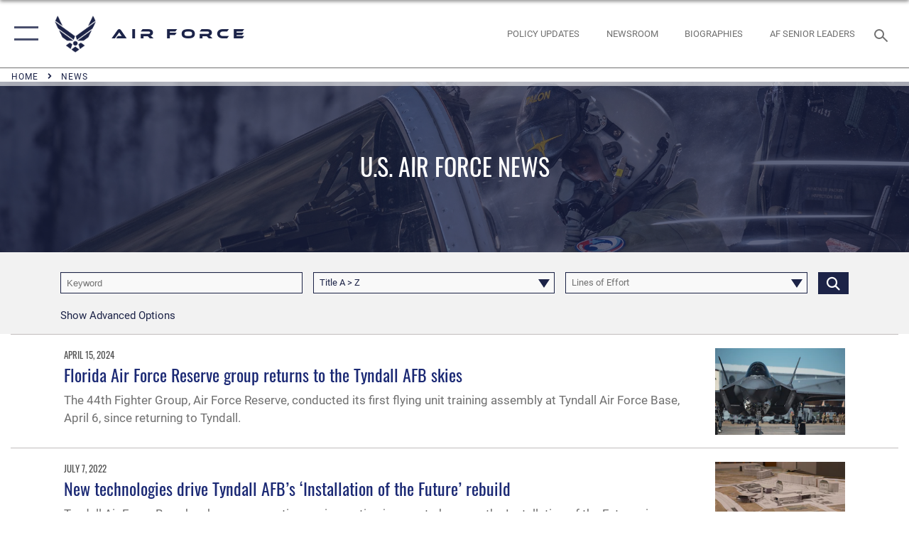

--- FILE ---
content_type: text/html; charset=utf-8
request_url: https://www.af.mil/News/Tag/124637/hurricane-michael/
body_size: 36287
content:
<!DOCTYPE html>
<html  lang="en-US">
<head id="Head"><meta content="text/html; charset=UTF-8" http-equiv="Content-Type" />
<meta name="REVISIT-AFTER" content="1 DAYS" />
<meta name="RATING" content="GENERAL" />
<meta name="RESOURCE-TYPE" content="DOCUMENT" />
<meta content="text/javascript" http-equiv="Content-Script-Type" />
<meta content="text/css" http-equiv="Content-Style-Type" />
<title>
	News - Tag Hurricane Michael
</title><meta id="MetaDescription" name="description" content="The official website of the U.S. Air Force. AF.MIL delivers the latest breaking news and information on the U.S. Air Force including top stories, features, leadership, policies, and more. For in-depth coverage, AF.MIL provides special reports, video, audio, and photo galleries." /><meta id="MetaKeywords" name="keywords" content="air force, af, airforce, air power, U.S. Air Force, aviation" /><meta id="MetaRobots" name="robots" content="INDEX, FOLLOW" /><link href="/Resources/Shared/stylesheets/dnndefault/7.0.0/default.css?cdv=2765" type="text/css" rel="stylesheet"/><link href="/DesktopModules/ArticleCS/module.css?cdv=2765" type="text/css" rel="stylesheet"/><link href="/DesktopModules/PhotoDashboard/module.css?cdv=2765" type="text/css" rel="stylesheet"/><link href="/DesktopModules/ArticleCSDashboard/module.css?cdv=2765" type="text/css" rel="stylesheet"/><link href="/DesktopModules/PhotoDashboard/Layouts/AdjustableParallax/template.css?cdv=2765" type="text/css" rel="stylesheet"/><link href="/Portals/1/portal.css?cdv=2765" type="text/css" rel="stylesheet"/><link href="/Desktopmodules/SharedLibrary/Plugins/tag-it/css/tagit.ui-zendesk.css?cdv=2765" type="text/css" rel="stylesheet"/><link href="/Desktopmodules/SharedLibrary/Plugins/tag-it/css/tagit.sortable.css?cdv=2765" type="text/css" rel="stylesheet"/><link href="/Desktopmodules/SharedLibrary/Plugins/SocialIcons/css/fa-social-icons.css?cdv=2765" type="text/css" rel="stylesheet"/><link href="/Desktopmodules/SharedLibrary/Plugins/Skin/SkipNav/css/skipnav.css?cdv=2765" type="text/css" rel="stylesheet"/><link href="/Desktopmodules/SharedLibrary/Plugins/spectrum/spectrum.css?cdv=2765" type="text/css" rel="stylesheet"/><link href="/desktopmodules/ArticleCS/styles/AirForce3/style.css?cdv=2765" type="text/css" rel="stylesheet"/><link href="/Desktopmodules/SharedLibrary/Plugins/ColorBox/colorbox.css?cdv=2765" type="text/css" rel="stylesheet"/><link href="/Desktopmodules/SharedLibrary/Plugins/tag-it/css/jquery.tagit.css?cdv=2765" type="text/css" rel="stylesheet"/><link href="/Desktopmodules/SharedLibrary/Plugins/jquery-ui-css/jquery-ui.css?cdv=2765" type="text/css" rel="stylesheet"/><link href="/Desktopmodules/SharedLibrary/Plugins/bootstrap4/css/bootstrap.min.css?cdv=2765" type="text/css" rel="stylesheet"/><link href="/Desktopmodules/SharedLibrary/ValidatedPlugins/font-awesome6/css/all.min.css?cdv=2765" type="text/css" rel="stylesheet"/><link href="/Desktopmodules/SharedLibrary/ValidatedPlugins/font-awesome6/css/v4-shims.min.css?cdv=2765" type="text/css" rel="stylesheet"/><link href="/Desktopmodules/SharedLibrary/ValidatedPlugins/Chosen/chosen.min.css?cdv=2765" type="text/css" rel="stylesheet"/><link href="/portals/_default/skins/AirForce3/Assets/css/theme.css?cdv=2765" type="text/css" rel="stylesheet"/><script src="/Resources/libraries/jQuery/03_07_01/jquery.js?cdv=2765" type="text/javascript"></script><script src="/Resources/libraries/jQuery-Migrate/03_04_01/jquery-migrate.js?cdv=2765" type="text/javascript"></script><script src="/Resources/libraries/jQuery-UI/01_13_03/jquery-ui.min.js?cdv=2765" type="text/javascript"></script><link rel='icon' href='/Portals/1/AF favicon 9 Jan.ico?ver=2UiSWi2oAE1AXeHI4Dxcyg%3d%3d' type='image/x-icon' /><meta name='host' content='DMA Public Web' /><meta name='contact' content='dma.WebSD@mail.mil' /><script  src="/Desktopmodules/SharedLibrary/Plugins/GoogleAnalytics/Universal-Federated-Analytics-8.7.js?agency=DOD&subagency=USAF&sitetopic=dma.web&dclink=true"  id="_fed_an_ua_tag" ></script><meta name="viewport" content="width=device-width,initial-scale=1" /></head>
<body id="Body">

    <form method="post" action="/News/Tag/124637/hurricane-michael/" id="Form" enctype="multipart/form-data">
<div class="aspNetHidden">
<input type="hidden" name="__EVENTTARGET" id="__EVENTTARGET" value="" />
<input type="hidden" name="__EVENTARGUMENT" id="__EVENTARGUMENT" value="" />
<input type="hidden" name="__VIEWSTATE" id="__VIEWSTATE" value="LHUUpAjbDehUfDTKZywPFafxMoMldhraTypSAG1VtdOBdYaVnRpblxhZE3ZswxIJbAXPNjwc7PJE7QnHYroQMUaK1iiUe/rRom2uyzWmj5LLf8Jnfw0wR6O8RcqfF/NKdiSYjgR3TSGkz5E3UZGAi8lTaP1e4aKtcSPnAN+DIKu6fmxiBWQ6h+rezoXpUxnQcqVPVorsdZgS8VqLP9JALGfcdsfOobcWoL3RHDE+VjVstm77Qg2Z5SM1Hs3ZezleBJoZwlpH/4NBqChmS5MOd5XpxouDcWqQqZylQFkZWqSvAIhXlxicjateqbcyVQmCTOkW8oVNUDATQONJa3iXwWJ4GSEVGLBjnWekp6CFW2UXr3TEezSgNCXPNnkQ4I6dR3JVBGDmFmbPwSZMdbP4a9XNRFoUjFWKHgMRGqeSU8OUKN76c/nps8hZFSJT4oDLR/LyYbNuyCWWayJ5+s5J6CT/pcLzGwK2sbd1qVax+/uXO8KePjmeRErDTN8/DmSQ+gN1dCtoLOLZ/SQoZz70uZcB0kjX4iwtlMU9A5OCpb7iC1cHAYScwb597BCLCAPuXMGhgMXf+6Qhk1x7yOHT7RGgvYndfx2xyu4x1xOiKzS2hL6LNWZTmJNJCTiZ0RYIjxSPm6ISKZILi7k/mQYaZ9YzTV1sYqQ0nzGPMRsNoR3E3lkYUekc8vPqT+eHpeD2sMB62f2itqfTGHm0RP5aCXMTW6mnMzqHJgiYrMZ/QYb4viO1N3/vhRhQorEa8p9iBK4v/Ft6Yh01maYi2t5gpxs02DdoDSGTK/K33wCJMecz5UzGrjoz6eK4nmezHdsX3MRsoLH9FC7WxEMNp71onBWT2gj1BtYHvvxkEbsl/3J4IIr/RfFK99IKHnRnPvckBzkKccbursfCgKwaPdVOAoIgfR16ZgDD472KtO3xFK8nwloi1iSfVvL6E/wUYrnGsEZCZ5I8WMvdsCNNRgpD1EKj1Kx2YaR37zdqv6lR8W19oEpCuxKla4ZFGsdNL01SsR46eyTl/yJpuBLi5/tI46E7fgpNv3/1BidU9Ud1lVmaE1+TuqTd9xYtJmxHP0BsYzQtt/XmCTG1QWkvOGPaUJeEPdVW7Qex1OYwYc9Zc1n1dEiFcQdCPdtZUdTw9fyqt3YKgIQFg9pXvdA1iCzCiB7DiSj1lemnyQsllphWnxZg9+feutADeTQLOEvIDjUtSQtcA0mwuRkgEW1H5rMKORi1HXAwAn46jzOS2Dg/V/BcdX92QzbXXZeB4yCnFDf2QYv7qFeYS7ulAWGFBU/CJkRGoVOAe0W0J3g2CmgQxgbjYAqvSP0HVtEs9pDdFdMmSRzPqbz71oq0HmQ3Nyi8KSdZ4GEw3ODVwiUZDRBA0CKROrgfoiRWwjRZiwwqSqX7hOB2SCTM/6sXRkdKALpJ+YmaC2vx9NRMLTtc7KCLh9KCQKDhyhX8CK2bA8YntRC8izQexUo7tefV6DsUKS7Ahvf2pVVhK9pBansFbdpcnkjTbTmrweHTc/iSHeR2NuVqMdBP9E7PwgLw5LRxZ2WBIiYwcxL79ehnONAWPMpboUJDe4Vk0Aw2CnxNye/0M4kDG2g64yQ/0yfLbFBOq3irqlLdmbuZdZEOM7UU372tcPHSiJVW5E6xhiHQhFOcndLnJ3BUf7Fs9yrHdhIW013DFxhqSBjixZU7JIYzD28tE6apa6GCU+ebtr7evjNKpnBq3BOQSBChpFuR6Aqo/LCIwYwjiJ006oHRvvif5z8MWKBtdXxN9LYUBn5Qt1MLK0Y294mDk1UAfvJmooWyKySiHdt65WnGd7L32quu3mBL+oPW91sWb3VVTSNuH5ta2oove2w4cXOJUIsX/0PrTJxhfVdntipckACNlVaqIAodK9fJv6phdECZiQyoWCGYV46h++ZVJeVbt7fwH7PTvZwe6gNeVqtAWZy/f+aBjTEf+cHVF+E3s3r3E2U8qT2q3FRW4B0P+6NyRTertgj5lZNR6qq9wdHbiSAYJ0w0j9JJcH3TQ0ZZTtEdqKPvOISeRI2y3Jeu3cdoq15v3xmb0huZ1yMpzwiWzC6lO3/l+TvbIKQgqbbkJUFLRdpLGYJmmoXjRYyRJLqvwuf5AdiwgVLS88tTp2E/SUor4QlQDBAc+0O8quDsZv+06s9Ct1gYdhNWGvbV+pn7fWUfwdzAmIKPjfSEr5h/ANghnf3QppUjc2xNL7qt3FdDPzOEEPeubDDg7O6XcJjWlMmOznZvgyIKEQHyhqo59smpu4GZ1xdfTzQiGVWo+tu5MbwYAj/fgyb/bc+smb9ZhuovDxoHHG7+wA2kvSmMBycxPW/n0ZM4XFgyAeoih4IjMeO6K6bHtpLpIiQpxHA0Pp7ljpMOiQcePRwtHxC2mxBwc8aw+9d4kdz0FIr78Qoe/1sR6UqXm0g7XjnR7Lsi0e+HKRy3IPIN8HSRYtCNHvilZ9n4eM94I0PKpW+peH8hc0ddUSGk58KepKTz1p4C3UKb+aS4FiEembdLUcPJfWQJXwGcQW1uCuYF+OH/7SimOxNCGfd5nrbd1blQMEX+jBxs+uW1ES3Y65b44sADFoeVQWUAzOD5EiX5e3K+yoQawclz8/nMrZ3UpKpO2kxNkdSxcNeckXI03uHSNyupvfxs7J5kEbM9mwFvwKCD3pMl3siUb1B7P67jpzYkGDS2Oo+u6NfqBYLUvo15SSZyBYFNEJ7B9TcKO5VRGGk8SQVC1uoqmv6i3aRnEZ3yovne1y6LlgDSpHJeulM+SI/NiZITWQ4AJo7b/4LzQGeqhcoz9dpw6BlyHGvVCoMJ48VKQiGTWQ0yDxAba+bhgcG2N6Gt358rsf6dsrNH0dst8IClsg/Cr/vP+VEjlFdiKyd9d8Bi+n1DwG18ZnJZiRhyRO3sW6lvi/jyZpq6xryBGsoG72b8haMCH2fsD4S3w6Pj3vSezoGtyJSEDVWOrGnM4Td04k/XdF70DZ628iIfgsO74MQOf0pOkHBIIEEmxWax2O5fHcuDJLG+0RhrTdaX2+Yn2kOViqT/d57EFbcrdC6YCRP0k8VQ2fXYoZB/QTTB3W3CJk8J2Z0RIsCgDQKEVgm5AtaVui0ys4P7TBjn1E/qrUCdgA799q2dAp4P+XSrdcfSuUTwitSBEXzLaB1nlHaX6c3/lTx4aUqKR27P3p1ZfeO7w8GNPJU2xGIM9vCUmul9Ro6yhje9bbNCOzQkgiP1jsvDVk42x/bMaROIXqU2RQplB031TMXRoy4NJFB3FL9TFz+3P4LsMc2GXIbMKdXI32oHKMCmoMFE3fJFzwVqzL6To3V5PBUBpq7uti50xlfpmXCqiGUfM6u90rFKfuq3uI6KeUsTdLi3fdL+oKLHg7eO986sAeJ+JzaVXcyIfq83bmNtcV0SgJz/Mx13l+v1WcSEA6Q/[base64]/vTQq/C4I9rgFzCzgCpPsm6BaWldBvoCMLJxIyOZX9aZCoxBtRArWAsF2EhB3JE5TO8Zj6Vb4YlIMhM4m5rNBACohuRp1cBk7u1oRFpB0NC4s4vT+U6i5RNhsZSLTm/dDyZhPHMXE5XIZ2byXbD6E9Uiws6q/2JW4SJnyeuhMQvooseJjV46B3ShEBdhfLPPDkjJylbomtFPFb9XiQKdiMqWAZGDsXp/8MmKFuXOXjS2caWxjE8oVBNGgytQHFiawB/1govDNAeni4BvlxVdw5zW+S6S/eOTb8Ra+D4qjytJaCGHGb69kQeayF9wswyzwpVUrgsUYCSTtvOmOl8B/Cr1aibS/2s5w9ig5qEjzbKyKAzTh/f4OJm2xJA6jsFjFNIYrznN96KX2dEMKf/rZ9DUJ3a5sOEvSvTP8RDLdpIHJ3WTHOvM96htT/qJ2IyT1ejcY82c8fpwe+JtSvwcGLMjHy8JdsL3E6BNEGQkBNl/v1XMKeRcA9VZqVLsSp7CW3tPrHfucMPQW5p6xop3/BILgmBR2wtNW5Wf4eNiX0aow6GlO9Escl8wdfYdJY4L+77j/KbzqPMHtat5xyX8KB9aptutUhHgHLbV7rGODt9n++fd5YlTYolCyJgFhV5rAz4qz/CLewUamnT42MTXJ3dYpmAlA7wz/Z0xnSD3ym+UKfHUxWW+biqTkt9+WXaPLIZHUwVA63+TbEieZHgev/LBFH58pu0EllBH4X/6K4GVcA5e0sCqi9EXo+oHA3rR9dhzLx5bPngd48n0Qk0LHlIwJgrN1x4UFGhEAFYuLwGrLaWi4vOURy+dYPFMC262kqiNyBCBozAAe/LzpfF6BivE7LuWuo4AHf3cmxjkism9r5ROW/2rza0aKSo/8bK/13TfoAfOMI1txXDXV7yxzq/+E2pe6/K48ytRvOx1RQxHIWgMzYB7U7v/dBtVOpLYkDiJfmiDZty2LDKKtpZ6K/8zjhT6stjw6ZSV8ar1SZtHg6aip6dztREwxTv8r0VnZ8iEFCkezMWwmTqoeL11m/yg+7oWNFbXaapkFAHz3fzARUt4uj8ncYi5YN8Nu949SqEBCujObd+gUBY9T+usJ97DHa3EKrx0R7h6dX69SHY7wWaFoq2a/99GZ/JFWs8OgxTPr3fqrkXqCv5bSQvDt6DOJxCvCLcycQNEz+UIpKul2OFjtnFf9Uit5NzqR1RXzrVgjyawWhGu57kpQhMXvWdc2MbmYSlaXPKPd8QsnTjTdknBhrxPq/3QVgEu/cHk2oCn30JftWT+XR408QNHUng/[base64]/Ur7VL9GGHAh7BG2lNbAg9sT8/KsQvAGVyIYxeUBBGu96Vb5UWg7IcFyaY9XvWmUh5/3NOSKQmjCtkQigCOdX2bhyJIl6gn+EZAKXKvpTYJXtZiF79GYGrAQaiHfJRgDxd0i8lm6qubqg41tOqHL38AWGJ9i0sWsbxPiBwNsJMHFeBqUTsiVjM/XNxDkUpFEGTQ4dGPH/FIF7lZzRvOCpsojP3GBvz0eoQAF0tsLIL5yIOPb4J2IwyUQk7R5QHLtBG5mUMrhfvXpGck5O5QJfWC3Goyfk5SnOLzTUdd6Tr6HdfxRVdOWUBTGJNMeveZ7N/U1N4yHxQ7Xg1HWpj4EkCxwx20/pfuBNglGChalI/CltJmkKkgC9lZuEU5xP7VcKcFxMNBeyiOg7AWfPxC3tGiduyi67c/R6ng53txmH4GZUzmFIxyN6wjuMdnZ24LQHpWLvCXt/WonghI47yphVHnMVaj+9CHYkguicCD+dE1wGoTUDHgNUeMpvUuFug79jEZtIHzcUts4vk/adflKzDLvPzIb9uozjfPmLT6XYya3b90wEi4i6jOhxzu/cj4rqm9FrU2i44HJN0OD1qb9IjCLmEsbDMcjwPjrzljlFdmVg/Tbo0NAkP5/+4CFKfG8xzIBFoFqSCBmXG/mJPgK1LBlPSgcxAKYjg6PLdz2Hhjkdv+AElaXaAurHgx2nMctf+58WOoyKoxu3owDA9IfZqFMhSOEpHnhLnFCMgCV3Olm4NXei8yPSNM1aNBoPY2Tf88852lk6yyxBt0vq8qqTA/YRsVXCnM9zZg17l8Q9elwuqp/cYrdbQv2eXgUY2rIT1XfntzhKitMHS6XRJZ+Fo/nGLcbFMKEOd1qyW/QLI5Go0idgO5tDeiJKV2+AAiC/w9225RFOZMaYOHQa/AVIWmhq4Dy5Dn4dyWsgYwOFpObT3EpoUcGTbQ6E+ZHkxjngGGLRPG5diF/QD38ZY5y6eVeDqJrrW3l7Icw0L0klVS5wthNphf1m5DYo8waZakQDcT7DRCeZZJc+rmucrkZuw60Nrrxn5xI/vQsIYeT0190wjezgxiytNiVlRw6gF4OF16RcE8hk0IWfZWQ2URDtauZLCasitIdiEC16d3CO8TNQfnXFMTUFYj+q229P42V9Zo1OwCTIUTQwup2w9SLW2q6Va6bzgzwd7PUUq4oj8pV0GnoXmm/cfTQ2K9xHKSvqd6bU0aclewfHD1DO/r96MJpUrU14vy0pjjvfBkxvXSrJ2d40FizXjAp6Vz9aMiiQCmjrpOL08PcW1IgUcLK90AkLEIBvj1HQDLc3y+QC8UwFgYbHcrli5lwQPs4JTjElro8EyXP7qB+r4+gnIXhhrIKKRzkLyqjcYccBfMBqm5r+h3Nx02/AePRnrbjj3vqMZ+ef5LfQbsjC0RKoASw8EA3hY1KtinS4AG+zsHKPBVlDQgR19Lr925Nz//DWS0snZYDfLZ841XWTjT5yhYOgWNQyVvItUvqQGivixR7Ra+vEtU06d0cb+mydMW8nnHXAtUu3sNgwnQiJYRwgsCJXQDHNgsZgXILkq2bGbyt3KOGPGDw4Y2EShlXqHSnkHxVV1N/u8y0LeT1noyQkaHluVXZHIPSr8JcngoTEoDz09+UOAMvv+5h42id4VXS2TZVzeaXCRlELvkYYjuqE7GYeG8aUkSREt7BGbRCpV22CdixO2+koEGUYrRvF3289MhrhgiXmCvsZq8jiryNP41d0U5hRnYHS/VYVleJynDqRZwRvoyzmUTz3Ias6MQ9oyHmqVvYYb8mtOdcWVAaIAad/hoo09XCWhw1XOWj5KFROOsAV5oUoamJI+ywmVK0lN9b6Cy23pVY3ASli518OO603sauF96PCBsEHgNSuVMU2x0O2sUy51i3aEqnVaBdpAE5YvqiPQ5z/T4F97avKYC4YgJxCgdV0ZnqRAvI1PdhkjODmNnNbDgbIdYA6N+ylfn7h4ZPnWgTV/Q3Bm9nQOV05cjUbVrtT2y+2TiomjBzQ3Bynf2U1YmpXzEbsbjHrz92IMwKLoK32DJkZJtpWZdEsaYRtmeOi0PKjMhqcKsIApZLD0uEHiqHCsfl4xXmbVlP/nXWxiHh8FLw/qILXBaAIz/BEqRNO3fkc98yBVdfqag2r78sjyJ4Dg/mrBgl7EH8n7rN6pVdTnuCAD4WtNdcZ0JFaHIHWFq72ddTAIlLU851O/r90ESmbvCf0xyHmWIt5E+iP6rEPS7sZPf9JfAKTGLQAU2Fps5NmcamKj7Z+VNHApMtR/t57SwqhbZyA/ujMyQy1NnrXPG8y2QuCLPqSNF7qVprLa0gR1ibQ88TicYpj7OjXGxpVp++gFIcTiiicWeANk2xZcOQqBl83CZAu0B71gsuWQpyvixQCeyGsPXUD6cL/RgG9zsCubUJgaKZAOdpfKFdar2ycVCpvR/xAZn5OflEjXi/mZ4JIhYoeCqis/wnoq5HkmyD5I2WriJQYZAfk2VyMbhJ4cYOrWs+mvFJOdJn02axHblLrsBavV4rpZGDG2iw/EvW5iNIqeMSA0vQGE5UHbJJLMu9D1luBVu5cN/wJTYhWXZC0WPIY2dvh+7rojYen2ttBjWHUdm1ItSDdmrGQMAbLcQZRQE6sZ8YiRJt3nE3sNKtXv+K9ubA73HcK4nQQR57rF2NKvjqDtSzWagO62zVBOJJG46qIlC14iCsj+O2JvUOe41Z3oamh62RbbzJAfXJLokEURlV2KbARznjIOupaAnINAkvl/gBturbseQbBZ0UIoSApMhSfr+GIpLcHsHZEFgZn0Sz8VeqBlMPD4YcoVHgll7Q0CvWSbFK2q6KvRKd+oZbw7dZXeZQzAnCF9anlDkdSLzqdBLHfAfCwNEEt/GVDAUCTUiUP5VC9vJmFc6OQO4cs/4CbE2Uy6dMHfP6GagPTQdLyZnSAYIul+MtAMytYXjFIT6U35qsuPmVLAP9mJBlqlOmpatHhf/sfFAEyeAn5Fw+ZKT5NKgRcyNqKrjUdW/OaG3cAkIAbQiy/zHcKVezF4bKEovvoiNOa4S/0zTyDG2JARKCtiZfo9HV8Gcsl0oR4NdLvdAg0OFThb5QcMpJmIkJFwvfH1YGIv43Q/vPzRqb/NGwK2g3navMs+Xamo9tVYeqd+vqWhJaouIpBYD5Nuh6+o76281eW1Q37riGPYZshGXi082bQco6/KLz9O2aqcMBKKp8ZZF/aFAESi5BmAGg0wUvFvWKjmxJ3rAVdGY9KEPIEbruPZF88xPs3bkrYN7Rc/Al7rakE/sXzn7fjDqJBJeNjpn0VCZ0dnGHJcYRx8V/F+32foLNGYDfsLUWiSUy6fv7j3KMAS3HWEJWTmPGmLSOyr3MXndFLmg66zHtjHnwMqTkXZAfU1EeJwyKMI3RrrocxHErNPkgai/3thr/44lo/Ul3USyJR8SR7+zHKeA4ULtZgA3z3ox3UsaLQlBvLtzUdLwZU1/z/19HEr0JooWwASLAmXcuRR4ekd7e/wr8u7Bpg1Bc2H+l/ZWhlQL7hfQO6kYXUKa4eqCl14e98kAaX26uGk94nJhD+bMIKt6NuukCWZcjstYA3EY45e+yYW8Rbx3NMbD+WeEOF24RUTo5keJIl+ubGSSJa+pp+LZERxOFJV7v61u4ejYjDFBl9/F3B9Znsh69YgTFVv+QhKf+dZG2w1dlcJqepqr9OMlfEMFVWRPy8yW2fqHD4gvlzYO4dDr7iS+jxEcNTci9gSSeucMBKhFNGra8ULimLR93EqfzupW68KoL3Qyzz7VHNCZ45XEVuLeQ47/q7RG3O/yR36mJRCPOcK+hPh5JP35Uj+oXBgokYVlIBpIbzrCSsr80gWs3aPDoDtiwDRIplVCeZhObeawGBpmBQawXtcR4+pCCiY+wwK3IIoYw553NaEUPigNXnFQXXkOeKocSr5UPbN+pZn0sv+86LJk2uc1lypQPvHI5Bkn1qLbVS0rRYgTKBTw/gBwwDcgpTAuN/EOJ5H08ZMqxyDLlwmUXvrp8dW4um3tDtVPYmGgylPzQ3Y/YwIFxmI7eF4pxa8akJCDFuop610jQ/fRGwI1Y3wbIFTeY7eKEspdWIO3n4o+V/ix8VJdbJdaY2xESkrw0zIwxsMiehmxVvJB2pCeF4n6FTz+RfZuuP/jCXYsPUOv9Cc8QGeeRKrSbm12Okt4eR3zx9SMVZTsgh8zpmyKbFpbejYRKttxzHeswCSSAGVFlm5lltp/+YqvpbNWLWEZgaNsyclA2lSZOmva3KdWDOeqdtr72QOz2yW56CW/VhBT1lkdF2SPHSTnyvx1cKNvdTg1DqFO/vaXcVicHXqC1CVUMAY7Q0Clg+22nfXAM3LxzfAXL5zSMN/H6mgMKUd0b5GZ8J23HGOhwTXlq9SKd78/hhek24f+6RePZLMTKpHnjZm8+2ZLLahRF7V44W0PIOWB+ROOxYD50oNx56482c6TphN3zANaSdyIoLClqAAYfz8EJmN+11+VmtO/IVCNa056eEMLGIlTxBybGThFs+wp2cDaObFd2ryhl75eltBW6eHUzecEBIMEk1q4Ov9zYe8CpO87kR1jFWi7ceiRIjoFK3eaOLkaifblI/k1ZrZkQ/hKhQC3WpT9J5D/kwY+wpOfLUpNmfoa5YU03thB3rlfb5q2T45SCfGx20Xp9taptREVPdf5xXo4VJL/M5pXuCVgdOrK576iuZlsGQEKZe2INBC4Zcm5CSGxTZlCpTXhpg4XwA0EiDuNdG7Rn/O6/TwVy57dWSvYLYZwlc4VLEJPoMHFlUismwNG1r250GALiUh1lnFyMPU6Vt/A9dluk5xGwaWNmyjiSxbGl++7udMUMAmONn+XvkdrJjxHO89LBGBGx9OyNzEZIdaCRx0+4Qk2B/wthEdy5PYpeP/dursrDbp+6SEYCHYrk2NPD00G9TTnZGqmN685ju5PByDUg0LfGalV75wYk2WmRG2c4L2nNqxr9o8ime1sRp/R2aQHXQxXxaNp2QDjUxLdC+gEAeSLBGGhyUJ6N+PxyUOLMtqV0uwd968b7hoexQiu1kDH1dOiE2LTsLdGJLVAZo6BfwgmGbop/IbiqbAKR6WziPihXuhRdNL6fk/+rqYU+Lg6dKvfUxBGrMne8cWygIY+ED/ZkyOMIBXGTiEyo/Qv80U3uaeduLFZ1U+0Qxp3gY6AnPFU8++R9BaIKf/7iBKE3gglH4jFv+4SZ3M5+gdZKlo4xLtTO6QOtFZHk1vmIFdATcT0YDxqRUk0QYBVvm12WzYGcQCLnGyH0w7svaynlMET4GZt4FkbAT/z5hWwYNc9mRcZ+sPLn8PS7eFMLWn2staseu7zJt+r6R9DPsqBw34sxU8rdPAjhVnPYnJKDjztZ6kSX0VdadZ+isGJqcIZFseBFLLFjnwWOjc9O/j4G/k0p4KsU7l0AoNrgJmk/zlru4iqE9e6aqFIX53RYL0pqK/Cq8q3aUeDCw9cNYmGBi36cxH9Lx6tRI6lafhhUyvoJo1OWdyTFq4tmtVFWpXrxFy3HaUcmrsmoIW3Hh7bbA0h1PARC738vxJYdRqu7UtjapvJcFLHckRwUK3ktt42amy+9+Oz1z2ht7JmrOG/MQueMsHih1NFgRZKabikI1JVWaa1nEcma/ZPc62YQAmQ1UCVlmV75mdBi/nM7/A1UFxCJ3YM401W8jePaw+HkZO9gXV1EjdP1BlVO8xaEo9rX1mYcF/fsl1xDN7ujkBBHQ1FJhdQoOsKkG8waRjL3XhAiv6NxeoTGGgV5s2nafTt65BSTfqXYN3/ynm8LEb4q5VDbx3N/uyxQC0xy8cZsOnX9i5hzORGp1owv2NSRI4pVAnADXBs90Nsfuh7ifQOTrdqxoEkG4m6JRiqt3BF3n0hQx897JQoXPgkGLrs+8385cG3WT6LFYBQcJM6Tu8q/sIsVFM9/qoBktoZcF2lWnPbLI9EmHUB86NlRBsYGIIikFLJzjc2awl3rtk73lj3ts9tIT1oC0+C1ouBEji6A==" />
</div>

<script type="text/javascript">
//<![CDATA[
var theForm = document.forms['Form'];
if (!theForm) {
    theForm = document.Form;
}
function __doPostBack(eventTarget, eventArgument) {
    if (!theForm.onsubmit || (theForm.onsubmit() != false)) {
        theForm.__EVENTTARGET.value = eventTarget;
        theForm.__EVENTARGUMENT.value = eventArgument;
        theForm.submit();
    }
}
//]]>
</script>


<script src="/WebResource.axd?d=pynGkmcFUV3EC8bozS5LVgly4ivzicvBZe0nXFby_YIqss0pXioMjRDINig1&amp;t=638901627720898773" type="text/javascript"></script>


<script src="/ScriptResource.axd?d=NJmAwtEo3Ip7Qkyt4GRFtI6ZCfIOldZeqe0QU4b6RK2PtXWA_cZ5LTyRr__cUs_KdGUj2cCeE5ZxoLhf9Jyo2VrfMfiU77cPSDkC8h-MWnFFZwAoEWvd5dGCEtVEa_bICBrB6g2&amp;t=32e5dfca" type="text/javascript"></script>
<script src="/ScriptResource.axd?d=dwY9oWetJoLKgP42e9NvPFVCziY5h_iS8UnpyrA3aF4o1KXMdIy0QTsTeHGvKZCP0uyWJdxXbjlGwrGnBh654Z2CpnimosTjH35LzsRz_C-FRMBvb5xbgF_pTcrct7-YgHiu7TKHQ4xBucq40&amp;t=32e5dfca" type="text/javascript"></script>
<div class="aspNetHidden">

	<input type="hidden" name="__VIEWSTATEGENERATOR" id="__VIEWSTATEGENERATOR" value="CA0B0334" />
	<input type="hidden" name="__VIEWSTATEENCRYPTED" id="__VIEWSTATEENCRYPTED" value="" />
	<input type="hidden" name="__EVENTVALIDATION" id="__EVENTVALIDATION" value="pED3+53u3aJ7jAyB0axRmO4uBX8FdStZdokwqLlqTdv9lYXSE/MYOXhW2TK4QUPwfvYMWYaINsrDGnv7A0WMXXEEheQKSMsF5zXKZOUG0FOkOXPGELceXvg2rTSdK3e2/XFtqp3I3BQCfZV5xxeRDpFl0BOvsMQ9PTL1SqxbVofcRJo3MgItsHZtU4DX9Rzh7WD87Ol+WZAO67DQiwtQ2aY1VG5ByydLDMhIiaLuc7MdPTmXpLE+TkcRGd71fxiKR8kiYK+mea+EOq+bhxsq6Fg+zM2frqfzxK5JuTxGsCpMekmR8NDbuULyvPlYleV/2u42s0Oy2eMdXPUsMWKpUA1ztYqe9ekqTJrvmaUi1F18z8fsbXY+lP040XadmQ4r9Hvf4K1NNObsbcpHechA1+kAJLy6ifJBrpEcfWYSr/GTzJov0V2rXP9mJrpj1Y3iodb98ASpr/TPD2y8zTGIZcQBDmOuGmxwRjSK24/CoGtNh9TMVig63Pnt3U7C0k9NwjaVx5WN1vabOwsMPCdB7Q7H97SQ8H3Qkl7i2htRJr4b6uH64+MXyr4WjFzS3/AhUJacIw/ujNMzgCySr8qHGg+ZBfohWivpBkO9MnDvYzfIApzJiKTWqBAETFf7xTI09wHHIl99Ixprvh+irLdMBuOAEbrkYw1Usk6kr9lCNCooGiGppgI1thbQ8m3MN+6T5HtwTquALouAJL3LFLhKQf+W/EqxhsAs//y9sKACf3OFtJ51KkG4AdcR8uW23tHyrgW4jU34NUkMSss7xcAoc8uRTLJ9m6vY+8eHhoHCT+gSbhciHCKQ6c2IGlGGaPCoYlZ8fsQzaXKUZ6JOkSpOmwjb7//GqaW2ZxPD4R9LZrh9NsWI73MTAaFDUAUzwZwYFAGG5jKyx2F8LpoAiVSavbvE5IJPDI6JV58Ob2LAXSsIrQWuXvGLfCS/WT+Ih4XqRmumW5FeYkwwbQHdxZgFTNx2UxExLhUNa1g3pC92a0blpAzBw0N3j2lDUQGM5mGDxk62ohTw0HrZnWmBIrr8+yXYblv8OyNZ5rZ5vfWz+SRkdV380z44CS/6ac2EbiSsbW6Aejz9LedsCASre6eEZR7rIW7yjsG8Spkfoa5njGjHUbQsmIKQaLttfw/PElaEmuDvK/YWtMovg/U/frh+loSwuG5IcNDU4hgv6Gbr8G/dKzlzEz90qYzMv1DPXwCwA7Va45b3YfGukOIPGEHRYjVXHqZA8e+IkOWPoSNRtOXakPacMGfuWfHvX1z7yRoti32xW4E98m9bT7lpKMW5KPRHXTdeOq96Vw7GDlYVjoz/CZiNYFUuoAdwvIXptYfmxmQkQf6UbW27tVaioa4kcmmwbzlLSBeJEUblBTl6iAtyYWhmsYEc4eolGEEjs48Z79Sm9akXOWTPkoP/JqNF0zpxWhZFvNFDLdFIVZrJi2S4/0MDKwnOXGGDZCoisxyqPFH6T9mWBWuAk8W6wgcAaAHJiUlci4Z/a5MioigtFNtyIerbdXYTVdjfWSo6y7h7IhEa1aAfiO9RTTffk6aWh9EWJdQ2bPK/Wni+oXb8gjcshlneQEtS5sp5JqJRkI5UjlAtvI8rju8MXtO8xZkNCutbAQG0JpuWg4fdXN1DxhipcZAwVoNwEBlrbWhGVIKxXsUwNrB4O6IG2tzzG/VUOX6D4Sh+1JB9hiXWpwavsIAOlBaBYXx49LGxY33FxrJOrPTtS6/+tcI4UXa8o89b6ScvAR7+YnIJi9/s1h/usrL+EVrK8TTks8C/2sK+kTaAHiNYCw7R3G4yBZ7vVJj/RDrxDVWaQsPPgIUp91FCJayng2Qa7tuDQNJBoNBc6ci5QUUfYYcWamh3hie+Q/NioHF5hRS96tR/X2OYe8ZwFX6MIJax6B55oQF8V2sHykT4SqSe7tKQ17DVnvFiT5ZpApwhFeyV/AvkJh1nnXaxdpRXff8MoBMRJ0U14CGfqfEceZvUHp4bsTS3wG1/nPl8tOqzE5eIAgCPWyx+M3zsl406g5YVKRzQyWr6WoXF6tA/xK+HDuk2xSpPeEvXxt3AVuAd2V6Y18Jumqdd9RkCvr3dR9FRktP6Tz7YT5gdzCaBUEVlYWOirKq1vtYQeowSX8O3aFzEQE4DRi6u7l49kZFG7eBgSQ/LgXkpW6P0G6tlBH5GxOhhbRIQ6d5+cqNL58N8iU30uI3Hf832hjFCNxUMOMZWUSS8gkK9glGEQG8grm6s5b4ZMCvuEYNEVAW8Ye5pka5MbwddZj1mQ3e5DwytngINlGUDhEtbBGFaNGqLwFUA95eQHwq4vyK2FaFH6kOEGVUVe6DnPuP3mmBa/+tivJ2gCj0O5g7RL1AdUQGWIKj0gq+mz/Q5vbsrMpoNBRE4FeHodjXjmq3it86fjZWHDDQl/4lKxmhthZNXxruUo1r8r31VLvjVULc20/5dNW6tgnKiaaeRMseFielioUkrxKmrcOV8SHb1R8EQw6h3JU1kUu9T16omA2kf18BL2G7CEiRMi97v8ApioTorafS6MQUzjDr2Niu/[base64]/N7oHkjQ7yzZcSpf/mql4QN2u2W0tPjisOMHvbgP8sQ7JZZVun+QLCUpB7nPFjdy/Zgs9UhkGcMA75lqPBnsIELPnLka+7Vv9/UFaYyoN3PG6GDtN9UV/o+a9vsKgKFnNFw" />
</div><script src="/Desktopmodules/SharedLibrary/Plugins/spectrum/spectrum.js?cdv=2765" type="text/javascript"></script><script src="/js/dnn.js?cdv=2765" type="text/javascript"></script><script src="/js/dnn.modalpopup.js?cdv=2765" type="text/javascript"></script><script src="/js/dnncore.js?cdv=2765" type="text/javascript"></script><script src="/Desktopmodules/SharedLibrary/Plugins/Mobile-Detect/mobile-detect.min.js?cdv=2765" type="text/javascript"></script><script src="/DesktopModules/ArticleCS/Resources/ArticleCS/js/ArticleCS.js?cdv=2765" type="text/javascript"></script><script src="/Desktopmodules/SharedLibrary/Plugins/ColorBox/jquery.colorbox.js?cdv=2765" type="text/javascript"></script><script src="/Desktopmodules/SharedLibrary/Plugins/tag-it/js/tag-it.js?cdv=2765" type="text/javascript"></script><script src="/DesktopModules/ArticleCS/Resources/ArticleCS/js/DatePicker.js?cdv=2765" type="text/javascript"></script><script src="/Desktopmodules/SharedLibrary/ValidatedPlugins/moment/moment.js?cdv=2765" type="text/javascript"></script><script src="/js/dnn.servicesframework.js?cdv=2765" type="text/javascript"></script><script src="/Desktopmodules/SharedLibrary/Plugins/Skin/js/common.js?cdv=2765" type="text/javascript"></script><script src="/Desktopmodules/SharedLibrary/ValidatedPlugins/moment-timezone/builds/moment-timezone-with-data.js?cdv=2765" type="text/javascript"></script><script src="/Desktopmodules/SharedLibrary/Plugins/image-set-polyfill/image-set-polyfill.js?cdv=2765" type="text/javascript"></script><script src="/Desktopmodules/SharedLibrary/ValidatedPlugins/Chosen/chosen.jquery.min.js?cdv=2765" type="text/javascript"></script><script src="/Desktopmodules/SharedLibrary/Helpers/chosen-fix.js?cdv=2765" type="text/javascript"></script>
<script type="text/javascript">
//<![CDATA[
Sys.WebForms.PageRequestManager._initialize('ScriptManager', 'Form', ['tdnn$ctr811$Article$desktopmodules_articlecs_article_ascx$UpdatePanel1','dnn_ctr811_Article_desktopmodules_articlecs_article_ascx_UpdatePanel1'], [], [], 90, '');
//]]>
</script>

        
        
        

<script type="text/javascript">
$('#personaBar-iframe').load(function() {$('#personaBar-iframe').contents().find("head").append($("<style type='text/css'>.personabar .personabarLogo {}</style>")); });
</script>

<script type="text/javascript">

jQuery(document).ready(function() {
initializeSkin();
});

</script>

<script type="text/javascript">
var skinvars = {"SiteName":"Air Force","SiteShortName":"AF.mil","SiteSubTitle":"","aid":"aflink","IsSecureConnection":true,"IsBackEnd":false,"DisableShrink":false,"IsAuthenticated":false,"SearchDomain":"search.usa.gov","SiteUrl":"https://www.af.mil/","LastLogin":null,"IsLastLoginFail":false,"IncludePiwik":false,"PiwikSiteID":-1,"SocialLinks":{"Facebook":{"Url":"https://www.facebook.com/USairforce/","Window":"_blank","Relationship":"noopener"},"Twitter":{"Url":"","Window":"","Relationship":null},"YouTube":{"Url":"","Window":"","Relationship":null},"Flickr":{"Url":"","Window":"","Relationship":null},"Pintrest":{"Url":"","Window":"","Relationship":null},"Instagram":{"Url":"https://www.instagram.com/usairforce/","Window":"_blank","Relationship":"noopener"},"Blog":{"Url":"","Window":"","Relationship":null},"RSS":{"Url":"/RSS","Window":null,"Relationship":null},"Podcast":{"Url":"","Window":"","Relationship":null},"Email":{"Url":"","Window":"","Relationship":null},"LinkedIn":{"Url":"","Window":"","Relationship":null},"Snapchat":{"Url":"","Window":"","Relationship":null}},"SiteLinks":null,"LogoffTimeout":3300000,"SiteAltLogoText":""};
</script>
<script type="application/ld+json">{"@context":"http://schema.org","@type":"Organization","logo":null,"name":"Air Force","url":"https://www.af.mil/","sameAs":["https://www.facebook.com/USairforce/","https://www.instagram.com/usairforce/"]}</script>
<div id="app" class="layout-main no-banner ">
    

<div id="skip-link-holder"><a id="skip-link" aria-label="Press enter to skip to main content" href="#skip-target">Skip to main content (Press Enter).</a></div>

<header id="header-main">
    <div id="header-main-inner">
        <nav id="nav-main" aria-label="Main navigation">
            <div type="button" class="nav-main-toggle" tabindex="0" role="button" aria-label="Open Main Navigation"> 
		        <span class="nav-main-toggle-label">
				    <span class="nav-main-toggle-item nav-main-toggle-item-top">
					    <span class="nav-main-toggle-item-inner nav-main-toggle-item-inner-top"></span>
				    </span>
				    <span class="nav-main-toggle-item nav-main-toggle-item-bottom">
					    <span class="nav-main-toggle-item-inner nav-main-toggle-item-inner-bottom"></span>
				    </span>
			    </span>
		    </div>
            
            <div id="nav-main-inner">
                <div id="nav-main-header">
                    <div type="button" class="nav-main-toggle" tabindex="0" role="button" aria-label="Close Main Navigation"> 
		                <span class="nav-main-toggle-label">
				            <span class="nav-main-toggle-item nav-main-toggle-item-top">
					            <span class="nav-main-toggle-item-inner nav-main-toggle-item-inner-top"></span>
				            </span>
				            <span class="nav-main-toggle-item nav-main-toggle-item-bottom">
					            <span class="nav-main-toggle-item-inner nav-main-toggle-item-inner-bottom"></span>
				            </span>
			            </span>
		            </div>
                    <svg class="svg-logo" width="80" height="70" xmlns="http://www.w3.org/2000/svg" viewBox="0 0 80 70">
                        <g>
                            <title>U.S. Air Force Logo</title>
                            <g transform="matrix(0.30864200474303516,0,0,0.30864200474303516,96.66049876374962,86.23049787780087) ">
                                <polygon points="-216.59274005889893,-115.45912504196167 -239.41073322296143,-98.88313627243042 -211.62673664093018,-78.69417142868042 -202.91378498077393,-105.51613187789917 " class="fill"/>
                                <polygon points="-207.52175617218018,-75.70814847946167 -184.70473957061768,-59.13417387008667 -161.90072345733643,-75.70814847946167 -184.70473957061768,-92.29115629196167 " class="fill"/>
                                <polygon points="-195.99575519561768,-126.93117094039917 -279.6467409133911,-187.7141375541687 -260.1197633743286,-147.0781512260437 -232.37673664093018,-126.93117094039917 " class="fill"/>
                                <polygon points="-187.24075031280518,-153.7301287651062 -304.11372089385986,-238.64913511276245 -284.5887575149536,-198.0051531791687 -194.19973468780518,-132.33217191696167 " class="fill"/>
                                <polygon points="-287.54475116729736,-271.9891619682312 -301.3247194290161,-243.31515073776245 -258.9787721633911,-212.55013608932495 " class="fill"/>
                                <polygon points="-166.50472736358643,-105.51613187789917 -157.78475666046143,-78.69417142868042 -130.01070880889893,-98.88313627243042 -152.83077716827393,-115.45912504196167 " class="fill"/>
                                <polygon points="-137.04073810577393,-126.93117094039917 -109.2976884841919,-147.0781512260437 -89.7787675857544,-187.7141375541687 -173.42074298858643,-126.93117094039917 " class="fill"/>
                                <polygon points="-182.17178058624268,-153.7301287651062 -175.22274494171143,-132.33217191696167 -84.8327226638794,-198.0051531791687 -65.3028154373169,-238.64913511276245 " class="fill"/>
                                <polygon points="-81.8727617263794,-271.9891619682312 -110.4467363357544,-212.55013608932495 -68.0937089920044,-243.31515073776245 " class="fill"/>
                                <path d="m-197.38074,-111.46014c0,-6.997 5.676,-12.677 12.682,-12.677c6.99,0 12.677,5.68 12.677,12.677c0,7.005 -5.687,12.68 -12.677,12.68c-7.006,-0.001 -12.682,-5.675 -12.682,-12.68z" class="fill"/>
                            </g>
                        </g>
                    </svg>
                </div>
                <div id="nav-main-search">
                    <div id="dnn_Header_MobileSearch" class="search-input-wrap">
	
                        <input id="search-input" aria-label="Search" type="search" autocomplete="off" name="header-search" placeholder="SEARCH" value="">
                    
</div>
                </div>
                <div id="nav-main-menu">
                    <ul id="nav-main-menu-top-ul">
	
    <li class="parent active">
    
        <a href="https://www.af.mil/News/" target="" aria-expanded="false">News</a>
    
        <ul>
        
    <li class="">
    
        <a href="https://www.af.mil/News/Photos/" target="" >Photos</a>
    
    </li>

    <li class="">
    
        <a href="https://www.af.mil/News/Week-in-Photos/" target="" >Week in Photos</a>
    
    </li>

    <li class="">
    
        <a href="https://www.af.mil/News/Air-Force-TV/" target="" >Air Force TV</a>
    
    </li>

    <li class="">
    
        <a href="https://www.af.mil/News/Commentaries/" target="" >Commentaries</a>
    
    </li>

    <li class="">
    
        <a href="https://www.af.mil/News/Features/" target="" >Features</a>
    
    </li>

    <li class="">
    
        <a href="https://www.af.mil/News/Art/" target="" >Art</a>
    
    </li>

        </ul>
    
    </li>

    <li class="parent ">
    
        <a href="https://www.af.mil/About-Us/" target="" aria-expanded="false">About Us</a>
    
        <ul>
        
    <li class="">
    
        <a href="https://www.af.mil/About-Us/DAF-Executive-Order-Implementation/" target="" >DAF Executive Order Implementation</a>
    
    </li>

    <li class="parent ">
    
        <a href="https://www.af.mil/About-Us/Air-Force-Senior-Leaders/" target="" aria-expanded="false">Air Force Senior Leaders</a>
    
        <ul>
        
    <li class="">
    
        <a href="https://www.af.mil/About-Us/Air-Force-Senior-Leaders/SECAF/" target="" >SECAF</a>
    
    </li>

    <li class="">
    
        <a href="https://www.af.mil/About-Us/Air-Force-Senior-Leaders/CSAF/" target="" >CSAF</a>
    
    </li>

    <li class="">
    
        <a href="https://www.af.mil/About-Us/Air-Force-Senior-Leaders/CMSAF/" target="" >CMSAF</a>
    
    </li>

        </ul>
    
    </li>

    <li class="">
    
        <a href="https://www.af.mil/About-Us/Biographies/" target="" >Biographies</a>
    
    </li>

    <li class="">
    
        <a href="https://www.af.mil/About-Us/Fact-Sheets/" target="" >Fact Sheets</a>
    
    </li>

    <li class="">
    
        <a href="http://static.dma.mil/usaf/cmsaf50/" target="_blank" rel="noopener noreferrer" >50 Years of the CMSAF</a>
    
    </li>

    <li class="">
    
        <a href="https://www.af.mil/About-Us/Adjunct-Professors/" target="" >Adjunct Professors</a>
    
    </li>

    <li class="">
    
        <a href="https://www.af.mil/Airpower-4-America/" target="" >Air Force Strategic Documents</a>
    
    </li>

    <li class="">
    
        <a href="https://www.af.mil/Portals/1/documents/2020SAF/July/ArcticStrategy.pdf" target="_blank" rel="noopener noreferrer" >Arctic Strategy</a>
    
    </li>

    <li class="">
    
        <a href="https://www.af.mil/About-Us/Empowered-Airmen/" target="" >Empowered Airmen</a>
    
    </li>

    <li class="">
    
        <a href="https://www.af.mil/About-Us/Careers/" target="" >Careers</a>
    
    </li>

    <li class="">
    
        <a href="https://www.af.mil/About-Us/AF-Federal-Advisory-Committees/" target="" >AF Federal Advisory Committees</a>
    
    </li>

    <li class="">
    
        <a href="https://www.af.mil/About-Us/AF-75th-Anniversary/" target="" >AF 75th Anniversary</a>
    
    </li>

        </ul>
    
    </li>

    <li class="">
    
        <a href="https://www.af.mil/Policy-Updates/" target="" >Policy Updates</a>
    
    </li>

    <li class="">
    
        <a href="https://www.af.mil/AF-Content-Management/" target="" >AF Content Management</a>
    
    </li>

    <li class="">
    
        <a href="https://www.af.mil/Contact-Us/" target="" >Contact Us</a>
    
    </li>

    <li class="parent ">
    
        <a href="https://www.af.mil/AF-Sites/" target="" aria-expanded="false">AF Sites</a>
    
        <ul>
        
    <li class="">
    
        <a href="https://www.af.mil/AF-Sites/Site-Registration/" target="" >Site Registration</a>
    
    </li>

        </ul>
    
    </li>

    <li class="">
    
        <a href="https://www.af.mil/Events-2025/" target="" >Events 2025</a>
    
    </li>

    <li class="">
    
        <a href="https://www.af.mil/COVID-Reinstatement/" target="" >COVID Reinstatement</a>
    
    </li>

    <li class="">
    
        <a href="https://www.af.mil/DLE/" target="" >DLE</a>
    
    </li>

    <li class="parent ">
    
        <a href="https://www.af.mil/Secretariat-of-the-Air-Force/" target="" aria-expanded="false">Secretariat of the Air Force</a>
    
        <ul>
        
    <li class="">
    
        <a href="https://www.af.mil/Secretariat-of-the-Air-Force/International-Affairs-SAF-IA/" target="" >International-Affairs (SAF/IA)</a>
    
    </li>

    <li class="">
    
        <a href="https://www.af.mil/Secretariat-of-the-Air-Force/Energy-Installations-Environment-SAF-IE/" target="" >Energy Installations Environment (SAF/IE)</a>
    
    </li>

    <li class="">
    
        <a href="https://www.af.mil/Secretariat-of-the-Air-Force/Acquisition-Technology-Logistics-SAF-AQ/" target="" >Acquisition Technology Logistics (SAF/AQ)</a>
    
    </li>

    <li class="">
    
        <a href="https://www.af.mil/Secretariat-of-the-Air-Force/Financial-Management-SAF-FM/" target="" >Financial Management (SAF/FM)</a>
    
    </li>

    <li class="">
    
        <a href="https://www.af.mil/Secretariat-of-the-Air-Force/Space-Acquisition-Integration-SAF-SQ/" target="" >Space Acquisition Integration (SAF/SQ)</a>
    
    </li>

        </ul>
    
    </li>

</ul>


                </div>
                <div id="nav-main-footer">
                    <ul class=""><li class=""><a href="https://www.facebook.com/USairforce/" target="_blank" rel="noopener noreferrer" aria-label="Facebook icon opens in a new window" title="Facebook icon"><span class="social-icon fab fa-facebook-square social-link-5"></span></a></li><li class=""><a href="https://www.twitter.com/USairforce" target="_blank" rel="noopener noreferrer" aria-label="X icon opens in a new window" title="X icon"><span class="social-icon fa-brands fa-x-twitter social-link-6"></span></a></li><li class=""><a href="https://www.instagram.com/usairforce/" target="_blank" rel="noopener noreferrer" aria-label="Instagram icon opens in a new window" title="Instagram icon"><span class="social-icon fab fa-instagram social-link-29"></span></a></li><li class=""><a href="https://www.youtube.com/user/AFBlueTube" target="_blank" rel="noopener noreferrer" aria-label="YouTube icon opens in a new window" title="YouTube icon"><span class="social-icon fab fa-youtube social-link-30"></span></a></li></ul>
                </div>
            </div>
            <div id="nav-main-open-overlay"></div>
        </nav>

        <div id="logo-main">
            <a href="https://www.af.mil/">
             
                <img src="/Portals/_default/Skins/AirForce3/Assets/images/af-logo-seal.png" alt="U.S. Air Force Logo" title="U.S. Air Force"/>
                
                <span class="site-title">Air Force</span>
                
            </a>
        </div>

        <nav id="nav-secondary" aria-label="Search navigation">
            <div id="nav-secondary-inner">
                <ul class=""><li class="hidden-sm"><a href="/Policy-Updates/"><span class="text text-link-51">Policy Updates</span></a></li><li class="hidden-sm"><a href="/News/"><span class="text text-link-33">Newsroom</span></a></li><li class="hidden-sm"><a href="/About-Us/Biographies/"><span class="text text-link-57">BIOGRAPHIES</span></a></li><li class="hidden-sm"><a href="/About-Us/Air-Force-Senior-Leaders/"><span class="text text-link-38">AF Senior Leaders</span></a></li></ul>
                <div id="dnn_Header_DesktopSearch">
	
                    <input type="checkbox" class="hidden-input" id="header-main-search-state" aria-label="Search" tabindex="-1" aria-hidden="true">
                    <div id="main-search-open-overlay"></div>
                    <div id="header-main-search">
                      <div class="search-input-wrap">
                        <input id="header-main-search-input" aria-label="Search" class="global-search" minlength="1" tabindex="-1" type="search" autocomplete="off" placeholder="Search topics, names, categories..." value="">
                        <label class="header-main-search-toggle-label" for="header-main-search-state" tabindex="0" aria-label="Search toggle"></label>
                      </div>
                    </div>
                
</div>
            </div>
        </nav>
    </div>

    <div class="breadcrumbs container-fluid">
        <span id="dnn_Header_Breadcrumb_lblBreadCrumb" itemprop="breadcrumb" itemscope="" itemtype="https://schema.org/breadcrumb"><span itemscope itemtype="http://schema.org/BreadcrumbList"><span itemprop="itemListElement" itemscope itemtype="http://schema.org/ListItem"><a href="https://www.af.mil/" class="skin-breadcrumb" itemprop="item" ><span itemprop="name">Home</span></a><meta itemprop="position" content="1" /></span><span itemprop="itemListElement" itemscope itemtype="http://schema.org/ListItem"><a href="https://www.af.mil/News/" class="skin-breadcrumb" itemprop="item"><span itemprop="name">News</span></a><meta itemprop="position" content="2" /></span></span></span>
    </div>

</header>
<div id="header-main-spacer"></div>

<p><a name="skip-target"></a></p>
    <!--/* //NOSONAR */--><div id="dnn_HeaderPaneTop" class="DNNEmptyPane"></div>
<div id="dnn_HeaderPaneMid" class="DNNEmptyPane"></div>
<div id="dnn_HeaderPaneBottom" class="DNNEmptyPane"></div>

    <main class="content ">
        <!--/* //NOSONAR */--><div id="dnn_ContentPane"><div class="DnnModule DnnModule-PhotoDashboard DnnModule-3060"><a name="3060"></a>

<div class="theme-container">
    <div id="dnn_ctr3060_ContentPane"><!-- Start_Module_3060 --><div id="dnn_ctr3060_ModuleContent" class="DNNModuleContent ModPhotoDashboardC">
	
<style>
    #adjustable-parallax-3060 {
         height:calc(20vh + 96px); 
    }
    #adjustable-parallax-3060 .adjustable-parallax-bg {
        background-image: url(https://media.defense.gov/2021/Jul/16/2002803981/-1/-1/0/210615-D-IJ948-9001.JPG);

         
        filter: blur(0px); 
        

        
        background-position: center center;
        background-attachment: initial;
        

        
        background-position:57% 61%
        
    }
    #adjustable-parallax-3060 adjustable-parallax-bg:after {
         background: rgba(28,35,71,.8); 
    }
    #adjustable-parallax-3060 figcaption {
        
    }
    #adjustable-parallax-3060 figcaption h1{
        
         -webkit-line-clamp: 4; 
         top: ; 
    }

    .adjustable-parallax figcaption h1 {
        text-transform: Uppercase;
    }
</style>
<div class="adjustable-parallax" id="adjustable-parallax-3060">
	<figure class="parallax-clip">
        <picture>
            <img  
                 data-focus-top="61" 
                 data-focus-left="57" 
                 style="object-position:57% 61%" 
                  
                 src="https://media.defense.gov/2021/Jul/16/2002803981/-1/-1/0/210615-D-IJ948-9001.JPG" alt="NATO Air Policing operations" 
                 />

        </picture>
		<div class="adjustable-parallax-bg">
		</div>
        
            
            <figcaption>
                <h1>U.S. Air Force News</h1>
            </figcaption>
            
        
	</figure>
</div>

</div><!-- End_Module_3060 --></div>
</div></div><div class="DnnModule DnnModule-ArticleCSDashboard DnnModule-842"><a name="842"></a>

<div class="theme-container">
    <div id="dnn_ctr842_ContentPane"><!-- Start_Module_842 --><div id="dnn_ctr842_ModuleContent" class="DNNModuleContent ModArticleCSDashboardC">
	<div id="dnn_ctr842_Dashboard_ph">
		
<div class="advanced-search">
    <div class="container">
        <div class="options d-flex flex-md-row">
            <div class='inner'>
                <div class="spinner3">
                    <div class="bounce1"></div>
                    <div class="bounce2"></div>
                    <div class="bounce3"></div>
                </div>
                
                <div class="cellinner">
                    <label for="dnn_ctr842_Dashboard_keyword842" class="d-none">Keyword:</label>
                    <div class="field-outer keyword text-box">
			<input name="dnn$ctr842$Dashboard$keyword842" type="text" id="dnn_ctr842_Dashboard_keyword842" title="Keyword" aria-label="Keyword Control" placeholder="Keyword" />
		</div>
                </div>
                
                <div class="cellinner">
                    <label for="dnn_ctr842_Dashboard_sort842" class="d-none">Categories</label>
                    <div class="field-outer sort drop-list">
			<select name="dnn$ctr842$Dashboard$sort842" id="dnn_ctr842_Dashboard_sort842" title="Sort" aria-label="Sort Drop Down List">
				<option value="Recent">Recent</option>
				<option value="Oldest">Oldest</option>
				<option selected="selected" value="Title">Title A &gt; Z</option>
				<option value="TitleZ">Title Z &gt; A</option>

			</select>
		</div>
                </div>
                
                <div class="cellinner">
                    <label for="dnn_ctr842_Dashboard_ctrlDigloe" class="d-none">Lines of Effort:</label>
                    <div class="field-outer custom drop-list">
			<select name="dnn$ctr842$Dashboard$ctrlDigloe" id="dnn_ctr842_Dashboard_ctrlDigloe" aria-label="loe">
				<option selected="selected" value="">Lines of Effort</option>
				<option value="42000">The Air Force We Need</option>
				<option value="42001">Lethality and Readiness</option>
				<option value="42002">Building Tomorrow&#39;s Air Force</option>
				<option value="42003">Faster and Smarter</option>
				<option value="42004">Local Priority</option>

			</select>
		</div>
                </div>
                
                <div class="cellinner">
                    <label for="dnn_ctr842_Dashboard_cat842" class="d-none">Article Categories</label>
                    <div class="field-outer category drop-list">
			<select name="dnn$ctr842$Dashboard$cat842" id="dnn_ctr842_Dashboard_cat842" aria-label="Category Drop Down List">
				<option value="0">Article Categories</option>
				<option value="10995">9/11</option>
				<option value="22363">Accelerate Change or Lose</option>
				<option value="14816">AF Awards</option>
				<option value="24081">AF Chief of Staff</option>
				<option value="9479">AF Events</option>
				<option value="22109">AF Events 2021</option>
				<option value="22929">AF75</option>
				<option value="23494">AF75 Commentary</option>
				<option value="778">AFA</option>
				<option value="16897">AFA September 2019</option>
				<option value="14904">Air Force Birthday</option>
				<option value="759">Air Force Family</option>
				<option value="797">Air Force in Space </option>
				<option value="23263">Air Force Posters</option>
				<option value="788">Air Force Stories</option>
				<option value="770">Aircraft</option>
				<option value="9477">Airpower For America News</option>
				<option value="9476">Airpower4America</option>
				<option value="794">APP Airman Visuals</option>
				<option value="11003">APP RSS</option>
				<option value="13388">April Observances</option>
				<option value="10986">Art</option>
				<option value="20215">Build Space Force</option>
				<option value="24397">Chief Master Sgt. of the Air Force</option>
				<option value="762">Chief of Staff Archive</option>
				<option value="9844">Civilian Force Management </option>
				<option value="20771">CMSAF 19</option>
				<option value="22787">CMSAF Leadership Library</option>
				<option value="23592">CMSAF Letters to Airmen</option>
				<option value="763">CMSAF18</option>
				<option value="11616">Command Information</option>
				<option value="764">Commander&#39;s Call Topics</option>
				<option value="756">Commentaries</option>
				<option value="21994">COVID-19</option>
				<option value="22749">COVID-19 Statistics</option>
				<option value="790">CSAF 21</option>
				<option value="20721">CSAF 22</option>
				<option value="22513">CSAF Leadership Library</option>
				<option value="23591">CSAF Letters to Airmen</option>
				<option value="11888">Cybersecurity</option>
				<option value="12399">Desert Storm 25th Anniversary</option>
				<option value="754">Dignified Transfer</option>
				<option value="9484">DOD Senior Leaders</option>
				<option value="10990">Don&#39;t Ask Don&#39;t Tell</option>
				<option value="22306">Empowered Airmen</option>
				<option value="10780">Enlisted Evaluation System</option>
				<option value="9843">Enlisted Force Management</option>
				<option value="751">Environmental</option>
				<option value="746">Expeditionary Operations</option>
				<option value="12470">February Observances</option>
				<option value="787">Fiscal Year Budget</option>
				<option value="9482">Force Management</option>
				<option value="9480">Government Shutdown</option>
				<option value="20218">Grow Strong Leaders and Families</option>
				<option value="749">Heritage</option>
				<option value="16124">History (AFWN)</option>
				<option value="15984">Honor</option>
				<option value="745">Humanitarian</option>
				<option value="15808">Innovation</option>
				<option value="22265">Innovators Spotlight</option>
				<option value="11976">ISR</option>
				<option value="22751">Joint Interoperability </option>
				<option value="16123">Know Your Air Force (AFWN)</option>
				<option value="23106">Leader Priorities</option>
				<option value="16114">Lethality and Readiness (AFWN)</option>
				<option value="14852">MAJCOM News</option>
				<option value="12155">Medal of Honor Recipients</option>
				<option value="9960">Medals</option>
				<option value="11731">Memorial Day</option>
				<option value="744">Mission/Training</option>
				<option value="20213">Modernization Air-Space</option>
				<option value="23382">Monkeypox</option>
				<option value="23105">More AF Headlines</option>
				<option value="22750">Newsroom</option>
				<option value="12469">Observances</option>
				<option value="9842">Officer Force Management Stories</option>
				<option value="22788">Personal Property</option>
				<option value="747">Personnel Matters</option>
				<option value="15299">Photo Stories</option>
				<option value="23594">Policy Updates</option>
				<option value="11722">Public Service Recognition Week</option>
				<option value="16032">Readiness</option>
				<option value="24385">Reoptimization</option>
				<option value="9961">Safety</option>
				<option value="22077">SECAF 26</option>
				<option value="23593">SECAF Letters to Airmen</option>
				<option value="761">SECAF25</option>
				<option value="25091">Secretary of the Air Force</option>
				<option value="22518">Senior Leader Announcement</option>
				<option value="799">Sequestration News</option>
				<option value="772">Sexual Assault</option>
				<option value="17010">Space Force</option>
				<option value="748">Space/Technology</option>
				<option value="743">Sports/Recreation</option>
				<option value="16113">Squadrons (AFWN)</option>
				<option value="23699">Stories of Service</option>
				<option value="20214">Strengthen Alliances and Partnerships</option>
				<option value="25373">Department-Level Exercise (DLE)</option>
				<option value="25236">Deployable Combat Wings</option>
				<option value="25147">Lapse in Appropriations 2025</option>
				<option value="25103">DAF EO Implementation Release</option>
				<option value="25137">Events 2025</option>
				<option value="25100">Executive Order Implementation</option>
				<option value="25102">Border Security</option>
				<option value="25145">COVID Reinstatement Voluntary Separations</option>
				<option value="25151">COVID Reinstatement</option>
				<option value="25146">COVID Reinstatement Involuntary Separations</option>
				<option value="767">Suicide Prevention</option>
				<option value="20212">Supporting the Nation</option>
				<option value="10998">Through Their Words</option>
				<option value="20216">TMC_AirCombat</option>
				<option value="20219">TMC_Mobility</option>
				<option value="20217">TMC_Nuclear</option>
				<option value="20211">TMC_Training</option>
				<option value="16115">Tomorrow&#39;s Air Force (AFWN)</option>
				<option value="755">Top Stories</option>
				<option value="796">Transition GPS</option>
				<option value="20592">Uniforms</option>
				<option value="752">Warrior Care</option>
				<option value="768">Warrior Games</option>
				<option value="779">Week in Photos</option>

			</select>
		</div>
                </div>
                
                <div class="cellinner">
                    <label for="dnn_ctr842_Dashboard_tag842" class="d-none">Tags</label>
                    <div class="field-outer tag tagit">
			<input name="dnn$ctr842$Dashboard$tag842" type="text" id="dnn_ctr842_Dashboard_tag842" aria-label="Tag Control" />
<script type="text/javascript">
var DashboardVars = {BranchID:4,ContentTypeID:1,SiteID:1};
</script>

<script type="text/javascript">

jQuery(document).ready(function() {
InitAdvancedSearchTagit('#dnn_ctr842_Dashboard_tag842')
});

</script>

<script type="text/javascript">

jQuery(document).ready(function() {
$('.tagit .tagit-new input[type="text"]').attr("placeholder", "Add tag");
});

</script>

		</div>
                </div>
                
                <div class="cellinner">
                    <label for="dnn_ctr842_Dashboard_end-date842" class="d-none">Start and End Date</label>
                    <div class="field-outer date date-picker startend-date-picker">
			<div class="datepicker-container"><input name="dnn$ctr842$Dashboard$start-date842" type="text" id="dnn_ctr842_Dashboard_start-date842" class=" af3-calendar " data-datepicker="true" autocomplete="off" aria-label="Date start text box" placeholder="Start Date" /><button id="dnn_ctr842_Dashboard_datepicker-start" aria-label="Open Start Date Picker" type="button" class="date-picker-button start-date-picker button-flex"><i class="fa fa-calendar"></i> </button></div><div class="datepicker-container"><input name="dnn$ctr842$Dashboard$end-date842" type="text" id="dnn_ctr842_Dashboard_end-date842" class=" af3-calendar " data-datepicker="true" autocomplete="off" aria-label="End Date" placeholder="End Date" /><button id="dnn_ctr842_Dashboard_datepicker-end" aria-label="Open End Date Picker" type="button" class="date-picker-button end-date-picker button-flex"><i class="fa fa-calendar"></i> </button></div>
		</div>
                </div>
                
                <div class="cellinner">
                    <label for="dnn_ctr842_Dashboard_date842" class="d-none">Date</label>
                    <div class="field-outer date date-picker search-by-date">
			<div class="datepicker-container"><input name="dnn$ctr842$Dashboard$date842" type="text" value="1/21/2026" id="dnn_ctr842_Dashboard_date842" class=" af3-calendar " aria-label="Search by date" data-datepicker="true" autocomplete="off" placeholder="Date" /><button id="dnn_ctr842_Dashboard_datepicker-button" aria-label="Open Date Picker" type="button" class="date-picker-button start-date-picker button-flex"><i class="fa fa-calendar"></i> </button></div>
		</div>
                </div>
                
            </div>
            <div class="search-container">
                <a class="fas fa-search search-button advanced-search-btn" aria-label="Click button to search" href="javascript:__doPostBack(&#39;dnn$ctr842$Dashboard$ctl17&#39;,&#39;&#39;)"></a>
            </div>
        </div>
    </div>
    <link rel="stylesheet" type="text/css" href="/DesktopModules/ArticleCS/Styles/AirForce3/ChosenOverrides.css" />
</div>
<script>
    $('.keyword input').keydown(function (event) {
        var keypressed = event.keyCode || event.which;
        if (keypressed === 13 && $('.advanced-search-btn').length > 0) {
            $('.advanced-search-btn')[0].click();
            return false;
        }
    });
</script>


<script type="text/javascript">
    $(document).ready(function () {
        /*******************************************
        * JS for contianing every input after the
        * third into 'Advanced Options'
        *******************************************/

        // This is the array that will be wrapped into advanced options
        // It's acting as a queue (FIFO)
        var advancedOptions = $('.cellinner');

        var windowWidth = $(window).innerWidth();

        // This is to check if there's more than one input
        if (advancedOptions.length > 1) {
            $('.options').addClass('flex-column');
        }

        // Iterator
        var i = 0;
        var maxInputs = 3;

        if (windowWidth < 576) {
            maxInputs = 1;
        } else if (windowWidth < 768) {
            maxInputs = 2;
        } else {
            maxInputs = 3;
        }

        // This do while will filter out the first row of cells
        // The first row always needs at least one cell (hence the do while)
        do {
            // Filter out the first item in the array
            if (advancedOptions.length) {
                // Current element (Not a jQuery object :( )
                var current = advancedOptions.get(0);
                advancedOptions.splice(0, 1);
            } else {
                break;
            }
            // Iterate, if the current cell is tags add three to break the loop
            if ($(current).find('.tagit').length) {
                i += 3;
            } else {
                i++;
            }
            // If we already have our first 3, or if tagit is next to be shifted, break
        } while (i < maxInputs && !$(advancedOptions.get(0)).find('.tagit').length)

        if (advancedOptions.length) {
            // If there are advanced options
            var $advancedOptionsContainer = $("<div class='advanced-options' aria-hidden='true' style='display:none;'></div>", {});
            var $advancedOptionsLabel = $('<label class="show-advanced" for="advanced-check" role="button"><span>Show Advanced Options</span></label>', {});
            var $advancedCheck = $('<input type="checkbox" id="advanced-check">', {}).on('click', function () {
                if ($(this).is(":checked")) {
                    $('.advanced-options').slideDown(250, function () {
                        $('.advanced-options').attr('aria-hidden', 'false');
                        $('.advanced-options').css('display', 'flex');
                        $('.show-advanced span').html('Hide Advanced Options');
                    });
                } else {
                    $('.advanced-options').slideUp(250, function () {
                        $('.show-advanced span').html('Show Advanced Options');
                        $('.advanced-options').attr('aria-hidden', 'true');
                    });
                }
            });

            $(advancedOptions).wrapAll($advancedOptionsContainer);
            $('.options').after($advancedOptionsLabel);
            $('.show-advanced').before($advancedCheck);
        } else {
            // If there are no advanced options
            // So the search button will stay on the same line if there's no advanced options
            $('.options').removeClass('flex-md-row');
            $('.options').addClass('flex-sm-row');

            $('.advanced-search').addClass('no-advanced-pad-bottom');
        }

        $('.drop-list select').chosen({
            disable_search_threshold: 30,
            width: "100%"
        });

        var $dropdownLists = $('.drop-list select');

        $dropdownLists.each(function () {
            if ($(this).val() != 0) {
                $(this).siblings('.chosen-container-single').addClass('has-value');
            }
        });

        $dropdownLists.on('change', function () {
            if ($(this).val() != 0) {
                $(this).siblings('.chosen-container-single').addClass('has-value');
            } else {
                $(this).siblings('.chosen-container-single').removeClass('has-value');
            }
        });

        $('.cellinner').each(function () {
            if ($(this).find('.tagit').length) {
                $(this).css('width', '100%');
            }
        });

        $('.spinner3').fadeOut('fast');

        // Get all advanced search dropdown containers
        var chosenContainers = document.querySelectorAll('.chosen-container');

        // Update aria-label on search dropdowns
        function updateAriaLabel(selectElement) {
            var selectedText = selectElement.options[selectElement.selectedIndex].text;
            var searchInput = selectElement.parentElement.querySelector('.chosen-search-input');
            if (searchInput) {
                searchInput.setAttribute('aria-label', 'Filter by ' + selectedText);
            }
        }

        chosenContainers.forEach(function (container) {
            var selectElement = container.previousElementSibling;
            if (selectElement && selectElement.tagName === 'SELECT') {
                updateAriaLabel(selectElement);
                selectElement.addEventListener('change', function () {
                    updateAriaLabel(selectElement);
                });
            }
        });
    });
</script>
	</div>


</div><!-- End_Module_842 --></div>
</div></div></div>
<div class="container container-wide">
    <div class="row">
        <div id="dnn_CenterPaneWide_Top" class="col-md"><div class="DnnModule DnnModule-ArticleCS DnnModule-811"><a name="811"></a>

<div class="theme-container">
    <div id="dnn_ctr811_ContentPane"><!-- Start_Module_811 --><div id="dnn_ctr811_ModuleContent" class="DNNModuleContent ModArticleCSC">
	

<div id="dnn_ctr811_Article_desktopmodules_articlecs_article_ascx_UpdatePanel1">
		


<ul class="listing article-listing article-listing-news">
    
    <li><article class="article-listing-item article-listing-item-3741217">
    <div class="summary">
        <time pubdate="pubdate" data-dateago="2024-04-15T11:30:00" data-dateap="April 15, 2024" datetime="2024-04-15">April 15, 2024</time>
        <h1>
            <a href="https://www.af.mil/News/Article-Display/Article/3741217/florida-air-force-reserve-group-returns-to-the-tyndall-afb-skies/" >Florida Air Force Reserve group returns to the Tyndall AFB skies  </a>
        </h1>
        <p>The 44th Fighter Group, Air Force Reserve, conducted its first flying unit training assembly at Tyndall Air Force Base, April 6, since returning to Tyndall.</p>
    </div>
    
    <div class="thumb">
        <a href="https://www.af.mil/News/Article-Display/Article/3741217/florida-air-force-reserve-group-returns-to-the-tyndall-afb-skies/">
            <img src="https://media.defense.gov/2024/Apr/12/2003439224/300/300/0/240406-F-LY429-1697.JPG" alt="" />
            <div class="image-replacement" role="img" title="" 
                 style="background-image:url(https://media.defense.gov/2024/Apr/12/2003439224/300/300/0/240406-F-LY429-1697.JPG);
                         
                            background-position: 35% 28%;
                        
                 ">
            </div>
        </a>
    </div>
    
</article>
</li> 

    <li><article class="article-listing-item article-listing-item-3084962">
    <div class="summary">
        <time pubdate="pubdate" data-dateago="2022-07-07T08:30:00" data-dateap="July 7, 2022" datetime="2022-07-07">July 7, 2022</time>
        <h1>
            <a href="https://www.af.mil/News/Article-Display/Article/3084962/new-technologies-drive-tyndall-afbs-installation-of-the-future-rebuild/" >New technologies drive Tyndall AFB’s ‘Installation of the Future’ rebuild </a>
        </h1>
        <p>Tyndall Air Force Base has been on a continuous innovation journey to become the Installation of the Future since Hurricane Michael devastated the installation in 2018.</p>
    </div>
    
    <div class="thumb">
        <a href="https://www.af.mil/News/Article-Display/Article/3084962/new-technologies-drive-tyndall-afbs-installation-of-the-future-rebuild/">
            <img src="https://media.defense.gov/2022/Jul/06/2003030922/300/300/0/210729-F-FN051-104.JPG" alt="" />
            <div class="image-replacement" role="img" title="" 
                 style="background-image:url(https://media.defense.gov/2022/Jul/06/2003030922/300/300/0/210729-F-FN051-104.JPG);
                         
                            background-position: 45% 31%;
                        
                 ">
            </div>
        </a>
    </div>
    
</article>
</li> 

    <li><article class="article-listing-item article-listing-item-2776963">
    <div class="summary">
        <time pubdate="pubdate" data-dateago="2021-09-18T09:02:00" data-dateap="Sept. 18, 2021" datetime="2021-09-18">Sept. 18, 2021</time>
        <h1>
            <a href="https://www.af.mil/News/Article-Display/Article/2776963/afcec-usace-partnership-essential-to-delivering-installation-of-the-future/" >AFCEC, USACE partnership essential to delivering Installation of the Future </a>
        </h1>
        <p>Prior to Hurricane Michael’s direct hit to Tyndall Air Force Base, Oct. 10, 2018, the U.S. Army Corps of Engineers assisted the Air Force Civil Engineer Center with two to four new military construction projects per year at the Florida base, ranging from $1.6 to $17.8 million. After 2018, that</p>
    </div>
    
    <div class="thumb">
        <a href="https://www.af.mil/News/Article-Display/Article/2776963/afcec-usace-partnership-essential-to-delivering-installation-of-the-future/">
            <img src="https://media.defense.gov/2021/Sep/15/2002855562/300/300/0/210915-F-ZZ988-101.JPG" alt="" />
            <div class="image-replacement" role="img" title="" 
                 style="background-image:url(https://media.defense.gov/2021/Sep/15/2002855562/300/300/0/210915-F-ZZ988-101.JPG);
                         
                            background-position: 47% 13%;
                        
                 ">
            </div>
        </a>
    </div>
    
</article>
</li> 

    <li><article class="article-listing-item article-listing-item-2256113">
    <div class="summary">
        <time pubdate="pubdate" data-dateago="2020-07-06T14:00:00" data-dateap="July 6, 2020" datetime="2020-07-06">July 6, 2020</time>
        <h1>
            <a href="https://www.af.mil/News/Article-Display/Article/2256113/afcec-leads-hurricane-season-preparedness/" >AFCEC leads hurricane season preparedness </a>
        </h1>
        <p>The Air Force Be Ready awareness campaign, which was launched by the Air Force Civil Engineer Center in July 2011, has been lauded by the Air Force community for its in-depth preparation guides and wide variety of critical information.</p>
    </div>
    
    <div class="thumb">
        <a href="https://www.af.mil/News/Article-Display/Article/2256113/afcec-leads-hurricane-season-preparedness/">
            <img src="https://media.defense.gov/2020/Jul/02/2002430477/300/300/0/200702-F-F3406-0001.JPG" alt="" />
            <div class="image-replacement" role="img" title="" 
                 style="background-image:url(https://media.defense.gov/2020/Jul/02/2002430477/300/300/0/200702-F-F3406-0001.JPG);
                        
                 ">
            </div>
        </a>
    </div>
    
</article>
</li> 

    <li><article class="article-listing-item article-listing-item-2198684">
    <div class="summary">
        <time pubdate="pubdate" data-dateago="2020-05-27T11:30:00" data-dateap="May 27, 2020" datetime="2020-05-27">May 27, 2020</time>
        <h1>
            <a href="https://www.af.mil/News/Article-Display/Article/2198684/tyndall-afb-renames-school-house-gen-lori-robinson-hall/" >Tyndall AFB renames school house: Gen. Lori Robinson Hall </a>
        </h1>
        <p>With half the buildings on base destroyed and the rest damaged, the service members assigned to Tyndall AFB have worked tirelessly to get the base up and running at full capacity. Among the damage was the air battle manager’s school house, building 1285. Now that the school house has been rebuilt,</p>
    </div>
    
    <div class="thumb">
        <a href="https://www.af.mil/News/Article-Display/Article/2198684/tyndall-afb-renames-school-house-gen-lori-robinson-hall/">
            <img src="https://media.defense.gov/2021/Oct/01/2002866474/300/300/0/211001-D-HN545-1000.PNG" alt="" />
            <div class="image-replacement" role="img" title="" 
                 style="background-image:url(https://media.defense.gov/2021/Oct/01/2002866474/300/300/0/211001-D-HN545-1000.PNG);
                        
                 ">
            </div>
        </a>
    </div>
    
</article>
</li> 

    <li><article class="article-listing-item article-listing-item-2184647">
    <div class="summary">
        <time pubdate="pubdate" data-dateago="2020-05-12T15:22:00" data-dateap="May 12, 2020" datetime="2020-05-12">May 12, 2020</time>
        <h1>
            <a href="https://www.af.mil/News/Article-Display/Article/2184647/environmental-assessment-green-lights-tyndall-afb-to-rebuild-into-installation/" >Environmental Assessment green lights Tyndall AFB to rebuild into ‘Installation of the Future’ </a>
        </h1>
        <p>The 325th Fighter Wing, Tyndall Program Management Office and Air Force Installation and Mission Support Center collaborated to complete the Tyndall AFB Programmatic Environmental Assessment – one of two major National Environmental Policy Act actions required before reconstruction can begin at the</p>
    </div>
    
    <div class="thumb">
        <a href="https://www.af.mil/News/Article-Display/Article/2184647/environmental-assessment-green-lights-tyndall-afb-to-rebuild-into-installation/">
            <img src="https://media.defense.gov/2019/Oct/09/2002298675/300/300/0/190215-F-SK378-0748.JPG" alt="" />
            <div class="image-replacement" role="img" title="" 
                 style="background-image:url(https://media.defense.gov/2019/Oct/09/2002298675/300/300/0/190215-F-SK378-0748.JPG);
                        
                 ">
            </div>
        </a>
    </div>
    
</article>
</li> 

    <li><article class="article-listing-item article-listing-item-2066521">
    <div class="summary">
        <time pubdate="pubdate" data-dateago="2020-01-28T08:00:00" data-dateap="Jan. 28, 2020" datetime="2020-01-28">Jan. 28, 2020</time>
        <h1>
            <a href="https://www.af.mil/News/Article-Display/Article/2066521/airfield-pavement-evaluation-team-ensures-mission-ready-airfields/" >Airfield Pavement Evaluation team ensures mission-ready airfields </a>
        </h1>
        <p>The Air Force Civil Engineer Center’s Airfield Pavement Evaluation team set a milestone while supporting not only typical flight operations around the world, but also in response to three natural disasters, including Hurricane Michael, a hurricane that slammed into Tyndall AFB in 2018.</p>
    </div>
    
    <div class="thumb">
        <a href="https://www.af.mil/News/Article-Display/Article/2066521/airfield-pavement-evaluation-team-ensures-mission-ready-airfields/">
            <img src="https://media.defense.gov/2020/Jan/24/2002239478/300/300/0/200124-F-XX999-001.JPG" alt="" />
            <div class="image-replacement" role="img" title="" 
                 style="background-image:url(https://media.defense.gov/2020/Jan/24/2002239478/300/300/0/200124-F-XX999-001.JPG);
                        
                 ">
            </div>
        </a>
    </div>
    
</article>
</li> 

    <li><article class="article-listing-item article-listing-item-2066404">
    <div class="summary">
        <time pubdate="pubdate" data-dateago="2020-01-27T12:30:00" data-dateap="Jan. 27, 2020" datetime="2020-01-27">Jan. 27, 2020</time>
        <h1>
            <a href="https://www.af.mil/News/Article-Display/Article/2066404/tyndall-afb-leadership-share-installation-of-the-future-vision/" >Tyndall AFB leadership share &quot;Installation of the Future&quot; vision </a>
        </h1>
        <p>Airmen were offered two sessions Jan. 22 to hear directly from base leadership as to what has been done so far and what is to come as the rebuild at Tyndall Air Force Base continues.</p>
    </div>
    
    <div class="thumb">
        <a href="https://www.af.mil/News/Article-Display/Article/2066404/tyndall-afb-leadership-share-installation-of-the-future-vision/">
            <img src="https://media.defense.gov/2020/Jan/24/2002239414/300/300/0/200123-F-BS505-1017.JPG" alt="" />
            <div class="image-replacement" role="img" title="" 
                 style="background-image:url(https://media.defense.gov/2020/Jan/24/2002239414/300/300/0/200123-F-BS505-1017.JPG);
                        
                 ">
            </div>
        </a>
    </div>
    
</article>
</li> 

    <li><article class="article-listing-item article-listing-item-2059018">
    <div class="summary">
        <time pubdate="pubdate" data-dateago="2020-01-16T13:57:00" data-dateap="Jan. 16, 2020" datetime="2020-01-16">Jan. 16, 2020</time>
        <h1>
            <a href="https://www.af.mil/News/Article-Display/Article/2059018/deforestation-on-tyndall-afb-leads-to-ecosystem-restoration/" >Deforestation on Tyndall AFB leads to ecosystem restoration </a>
        </h1>
        <p>This is a partnership between Air Force service members, Department of Defense contracted employees and representatives of the U.S. Fish and Wildlife Service.</p>
    </div>
    
    <div class="thumb">
        <a href="https://www.af.mil/News/Article-Display/Article/2059018/deforestation-on-tyndall-afb-leads-to-ecosystem-restoration/">
            <img src="https://media.defense.gov/2020/Jan/16/2002235623/300/300/0/200116-F-AF000-1351.JPG" alt="" />
            <div class="image-replacement" role="img" title="" 
                 style="background-image:url(https://media.defense.gov/2020/Jan/16/2002235623/300/300/0/200116-F-AF000-1351.JPG);
                        
                 ">
            </div>
        </a>
    </div>
    
</article>
</li> 

    <li><article class="article-listing-item article-listing-item-2056094">
    <div class="summary">
        <time pubdate="pubdate" data-dateago="2020-01-13T16:55:00" data-dateap="Jan. 13, 2020" datetime="2020-01-13">Jan. 13, 2020</time>
        <h1>
            <a href="https://www.af.mil/News/Article-Display/Article/2056094/tyndall-afb-comptrollers-support-base-rebuild-win-air-force-award/" >Tyndall AFB comptrollers support base rebuild, win Air Force award </a>
        </h1>
        <p>A team of comptrollers from the 325th Comptroller Squadron, Tyndall Air Force Base, received the Gen. Larry O. Spencer Special Acts and Services award for assisting in more than 11,000 people from the 325th Fighter Wing with their finances before, during and after Hurricane Michael made landfall in</p>
    </div>
    
    <div class="thumb">
        <a href="https://www.af.mil/News/Article-Display/Article/2056094/tyndall-afb-comptrollers-support-base-rebuild-win-air-force-award/">
            <img src="https://media.defense.gov/2020/Jan/10/2002233932/300/300/0/200110-F-ZZ999-1002.PNG" alt="" />
            <div class="image-replacement" role="img" title="" 
                 style="background-image:url(https://media.defense.gov/2020/Jan/10/2002233932/300/300/0/200110-F-ZZ999-1002.PNG);
                        
                 ">
            </div>
        </a>
    </div>
    
</article>
</li> 

    <li><article class="article-listing-item article-listing-item-2042289">
    <div class="summary">
        <time pubdate="pubdate" data-dateago="2019-12-17T14:35:00" data-dateap="Dec. 17, 2019" datetime="2019-12-17">Dec. 17, 2019</time>
        <h1>
            <a href="https://www.af.mil/News/Article-Display/Article/2042289/massive-funding-influx-expedites-tyndall-afb-rebuild/" >Massive funding influx expedites Tyndall AFB rebuild </a>
        </h1>
        <p>Under the June 2019 Supplemental Appropriations for Disaster Relief Act, Operations and Maintenance funding assigned $56 million to sustain regular base operations with an additional $358.4 million allotted for Hurricane Michael recovery.</p>
    </div>
    
    <div class="thumb">
        <a href="https://www.af.mil/News/Article-Display/Article/2042289/massive-funding-influx-expedites-tyndall-afb-rebuild/">
            <img src="https://media.defense.gov/2019/Dec/17/2002226077/300/300/0/191211-F-F3406-0001.JPG" alt="" />
            <div class="image-replacement" role="img" title="" 
                 style="background-image:url(https://media.defense.gov/2019/Dec/17/2002226077/300/300/0/191211-F-F3406-0001.JPG);
                        
                 ">
            </div>
        </a>
    </div>
    
</article>
</li> 

    <li><article class="article-listing-item article-listing-item-2038512">
    <div class="summary">
        <time pubdate="pubdate" data-dateago="2019-12-12T10:30:00" data-dateap="Dec. 12, 2019" datetime="2019-12-12">Dec. 12, 2019</time>
        <h1>
            <a href="https://www.af.mil/News/Article-Display/Article/2038512/florida-resilience-chief-gets-look-at-tyndall-afb-rebuild/" >Florida resilience chief gets look at Tyndall AFB rebuild </a>
        </h1>
        <p>The Tyndall Air Force Base leadership team briefed Dr. Julia Nesheiwat on the current state of the installation and the commitment to incorporate resiliency, innovation and technology as main components of the rebuild plans.</p>
    </div>
    
    <div class="thumb">
        <a href="https://www.af.mil/News/Article-Display/Article/2038512/florida-resilience-chief-gets-look-at-tyndall-afb-rebuild/">
            <img src="https://media.defense.gov/2019/Dec/11/2002223793/300/300/0/191210-F-MR697-0003.JPG" alt="" />
            <div class="image-replacement" role="img" title="" 
                 style="background-image:url(https://media.defense.gov/2019/Dec/11/2002223793/300/300/0/191210-F-MR697-0003.JPG);
                        
                 ">
            </div>
        </a>
    </div>
    
</article>
</li> 

    <li><article class="article-listing-item article-listing-item-2033889">
    <div class="summary">
        <time pubdate="pubdate" data-dateago="2019-12-06T11:43:00" data-dateap="Dec. 6, 2019" datetime="2019-12-06">Dec. 6, 2019</time>
        <h1>
            <a href="https://www.af.mil/News/Article-Display/Article/2033889/pmo-usace-partner-to-rebuild-tyndall-afb/" >PMO, USACE partner to rebuild Tyndall AFB </a>
        </h1>
        <p>The U.S. Army Corps of Engineers has become an important ally as the Tyndall AFB Program Management Office rebuilds the base.</p>
    </div>
    
    <div class="thumb">
        <a href="https://www.af.mil/News/Article-Display/Article/2033889/pmo-usace-partner-to-rebuild-tyndall-afb/">
            <img src="https://media.defense.gov/2019/Dec/05/2002221023/300/300/0/191204-F-MR697-001.JPG" alt="" />
            <div class="image-replacement" role="img" title="" 
                 style="background-image:url(https://media.defense.gov/2019/Dec/05/2002221023/300/300/0/191204-F-MR697-001.JPG);
                        
                 ">
            </div>
        </a>
    </div>
    
</article>
</li> 

    <li><article class="article-listing-item article-listing-item-1985948">
    <div class="summary">
        <time pubdate="pubdate" data-dateago="2019-10-10T10:32:00" data-dateap="Oct. 10, 2019" datetime="2019-10-10">Oct. 10, 2019</time>
        <h1>
            <a href="https://www.af.mil/News/Article-Display/Article/1985948/tyndall-afb-continues-rebuild-effort-one-year-after-hurricane-michael/" >Tyndall AFB continues rebuild effort one year after Hurricane Michael </a>
        </h1>
        <p>Hurricane Michael hit the coastline and surrounding areas of Tyndall Air Force Base, Mexico Beach and Panama City Oct. 10, 2018, a year later the base is rebuilding and preparing to take on a new mission consistent with the long-range goals of the Air Force.</p>
    </div>
    
    <div class="thumb">
        <a href="https://www.af.mil/News/Article-Display/Article/1985948/tyndall-afb-continues-rebuild-effort-one-year-after-hurricane-michael/">
            <img src="https://media.defense.gov/2019/Jan/24/2002193067/300/300/0/190118-F-NF934-034.JPG" alt="" />
            <div class="image-replacement" role="img" title="" 
                 style="background-image:url(https://media.defense.gov/2019/Jan/24/2002193067/300/300/0/190118-F-NF934-034.JPG);
                        
                 ">
            </div>
        </a>
    </div>
    
</article>
</li> 

    <li><article class="article-listing-item article-listing-item-1896848">
    <div class="summary">
        <time pubdate="pubdate" data-dateago="2019-07-05T13:47:00" data-dateap="July 5, 2019" datetime="2019-07-05">July 5, 2019</time>
        <h1>
            <a href="https://www.af.mil/News/Article-Display/Article/1896848/air-force-gathers-innovators-for-tyndall-afb-rebuild/" >Air Force gathers innovators for Tyndall AFB rebuild </a>
        </h1>
        <p>To that end, members of the Tyndall Program Management Office, along with Air Force experts, industry and community leaders participated in an AFWERX-sponsored workshop June 25-26 in Las Vegas to rebuild the installation as a “base of the future.”</p>
    </div>
    
    <div class="thumb">
        <a href="https://www.af.mil/News/Article-Display/Article/1896848/air-force-gathers-innovators-for-tyndall-afb-rebuild/">
            <img src="https://media.defense.gov/2019/Jul/03/2002153743/300/300/0/190625-F-MR697-0002.JPG" alt="" />
            <div class="image-replacement" role="img" title="" 
                 style="background-image:url(https://media.defense.gov/2019/Jul/03/2002153743/300/300/0/190625-F-MR697-0002.JPG);
                        
                 ">
            </div>
        </a>
    </div>
    
</article>
</li> 

    <li><article class="article-listing-item article-listing-item-1837476">
    <div class="summary">
        <time pubdate="pubdate" data-dateago="2019-05-06T09:11:00" data-dateap="May 6, 2019" datetime="2019-05-06">May 6, 2019</time>
        <h1>
            <a href="https://www.af.mil/News/Article-Display/Article/1837476/leaders-discuss-tyndall-afb-rebuild-at-second-industry-day/" >Leaders discuss Tyndall AFB rebuild at second Industry Day </a>
        </h1>
        <p>John Henderson,  assistant secretary of the Air Force for installations, environment and energy, reaffirmed the Air Force’s commitment to rebuild Tyndall Air Force Base during a symposium with industry representatives May 2, at Florida State University-Panama City.</p>
    </div>
    
    <div class="thumb">
        <a href="https://www.af.mil/News/Article-Display/Article/1837476/leaders-discuss-tyndall-afb-rebuild-at-second-industry-day/">
            <img src="https://media.defense.gov/2019/May/03/2002127499/300/300/0/190502-F-RF516-1742.JPG" alt="" />
            <div class="image-replacement" role="img" title="" 
                 style="background-image:url(https://media.defense.gov/2019/May/03/2002127499/300/300/0/190502-F-RF516-1742.JPG);
                        
                 ">
            </div>
        </a>
    </div>
    
</article>
</li> 

    <li><article class="article-listing-item article-listing-item-1830658">
    <div class="summary">
        <time pubdate="pubdate" data-dateago="2019-04-30T16:47:00" data-dateap="April 30, 2019" datetime="2019-04-30">April 30, 2019</time>
        <h1>
            <a href="https://www.af.mil/News/Article-Display/Article/1830658/air-force-stops-all-new-tyndall-rebuilding-efforts-starting-may-1/" >Air Force stops all new Tyndall rebuilding efforts starting May 1 </a>
        </h1>
        <p>The Air Force will be forced to stop all new rebuilding efforts at Tyndall Air Force Base, Florida, starting May 1 because of the absence of Congressional funding.</p>
    </div>
    
    <div class="thumb">
        <a href="https://www.af.mil/News/Article-Display/Article/1830658/air-force-stops-all-new-tyndall-rebuilding-efforts-starting-may-1/">
            <img src="https://media.defense.gov/2021/Oct/01/2002866474/300/300/0/211001-D-HN545-1000.PNG" alt="" />
            <div class="image-replacement" role="img" title="" 
                 style="background-image:url(https://media.defense.gov/2021/Oct/01/2002866474/300/300/0/211001-D-HN545-1000.PNG);
                        
                 ">
            </div>
        </a>
    </div>
    
</article>
</li> 

    <li><article class="article-listing-item article-listing-item-1764549">
    <div class="summary">
        <time pubdate="pubdate" data-dateago="2019-02-22T09:02:00" data-dateap="Feb. 22, 2019" datetime="2019-02-22">Feb. 22, 2019</time>
        <h1>
            <a href="https://www.af.mil/News/Article-Display/Article/1764549/af-week-in-photos/" >AF Week in Photos </a>
        </h1>
        <p>This week's photos feature Airmen from around the globe involved in activities supporting expeditionary operations and defending America. This weekly feature showcases the men and women of the Air Force.</p>
    </div>
    
    <div class="thumb">
        <a href="https://www.af.mil/News/Article-Display/Article/1764549/af-week-in-photos/">
            <img src="https://media.defense.gov/2019/Feb/22/2002092220/300/300/0/190220-F-LG053-9358.JPG" alt="" />
            <div class="image-replacement" role="img" title="" 
                 style="background-image:url(https://media.defense.gov/2019/Feb/22/2002092220/300/300/0/190220-F-LG053-9358.JPG);
                        
                 ">
            </div>
        </a>
    </div>
    
</article>
</li> 

    <li><article class="article-listing-item article-listing-item-1750807">
    <div class="summary">
        <time pubdate="pubdate" data-dateago="2019-02-07T08:00:39" data-dateap="Feb. 7, 2019" datetime="2019-02-07">Feb. 7, 2019</time>
        <h1>
            <a href="https://www.af.mil/News/Article-Display/Article/1750807/around-the-air-force-senior-nco-promotion-changes-high-schoolers-solve-b-2-prob/" >Around the Air Force: Senior NCO Promotion Changes / High Schoolers Solve B-2 Problem </a>
        </h1>
        <p>On this look Around the Air Force, E-7s through E-9s will no longer be required to take Weighted Airman Promotion System test starting this fall, a high school robotics team solves a problem on the B-2 Spirit, and Air Force representatives, industry professionals and community leaders met to discuss</p>
    </div>
    
    <div class="thumb">
        <a href="https://www.af.mil/News/Article-Display/Article/1750807/around-the-air-force-senior-nco-promotion-changes-high-schoolers-solve-b-2-prob/">
            <img src="https://media.defense.gov/2021/Oct/01/2002866474/300/300/0/211001-D-HN545-1000.PNG" alt="" />
            <div class="image-replacement" role="img" title="" 
                 style="background-image:url(https://media.defense.gov/2021/Oct/01/2002866474/300/300/0/211001-D-HN545-1000.PNG);
                        
                 ">
            </div>
        </a>
    </div>
    
</article>
</li> 

    <li><article class="article-listing-item article-listing-item-1747396">
    <div class="summary">
        <time pubdate="pubdate" data-dateago="2019-02-04T14:03:00" data-dateap="Feb. 4, 2019" datetime="2019-02-04">Feb. 4, 2019</time>
        <h1>
            <a href="https://www.af.mil/News/Article-Display/Article/1747396/tyndall-to-host-first-industry-day-in-rebuild-effort/" >Tyndall to host first Industry Day in rebuild effort </a>
        </h1>
        <p>The Air Force will host the first industry day for the Tyndall Air Force Base rebuild at Florida State University, Panama City, Florida, on January 31, 2019, from 8:00 am-12:00 pm.  This “state of the installation” presentation will inform the Air Force’s potential partners in industry and elected</p>
    </div>
    
    <div class="thumb">
        <a href="https://www.af.mil/News/Article-Display/Article/1747396/tyndall-to-host-first-industry-day-in-rebuild-effort/">
            <img src="https://media.defense.gov/2018/Nov/24/2002065952/300/300/0/181124-F-XH170-1089.JPG" alt="" />
            <div class="image-replacement" role="img" title="" 
                 style="background-image:url(https://media.defense.gov/2018/Nov/24/2002065952/300/300/0/181124-F-XH170-1089.JPG);
                        
                 ">
            </div>
        </a>
    </div>
    
</article>
</li> 

    <li><article class="article-listing-item article-listing-item-1747271">
    <div class="summary">
        <time pubdate="pubdate" data-dateago="2019-02-04T09:30:00" data-dateap="Feb. 4, 2019" datetime="2019-02-04">Feb. 4, 2019</time>
        <h1>
            <a href="https://www.af.mil/News/Article-Display/Article/1747271/air-force-industry-meet-to-discuss-rebuilding-tyndall/" >Air Force, industry meet to discuss rebuilding Tyndall </a>
        </h1>
        <p>Air Force representatives met with more than 450 industry professionals and community leaders Jan. 31 to begin a dialogue and partnership that will eventually lead to the rebuilding of Tyndall Air Force Base, Florida, as an “installation of the future.”</p>
    </div>
    
    <div class="thumb">
        <a href="https://www.af.mil/News/Article-Display/Article/1747271/air-force-industry-meet-to-discuss-rebuilding-tyndall/">
            <img src="https://media.defense.gov/2019/Feb/01/2002085256/300/300/0/190131-F-F3406-0002.JPG" alt="" />
            <div class="image-replacement" role="img" title="" 
                 style="background-image:url(https://media.defense.gov/2019/Feb/01/2002085256/300/300/0/190131-F-F3406-0002.JPG);
                        
                 ">
            </div>
        </a>
    </div>
    
</article>
</li> 

    <li><article class="article-listing-item article-listing-item-1722030">
    <div class="summary">
        <time pubdate="pubdate" data-dateago="2018-12-29T12:00:00" data-dateap="Dec. 29, 2018" datetime="2018-12-29">Dec. 29, 2018</time>
        <h1>
            <a href="https://www.af.mil/News/Article-Display/Article/1722030/air-university-wraps-up-mega-ncoa-course-for-tyndall-afb-students/" >Air University wraps-up “mega” NCOA course for Tyndall AFB students </a>
        </h1>
        <p>Air University’s Barnes Center for Enlisted Education graduated Noncommissioned Officer Academy “mega” class 19 Alpha One on Dec. 20, 2018, showcasing total force coordination and support in the aftermath of Hurricane Michael.</p>
    </div>
    
    <div class="thumb">
        <a href="https://www.af.mil/News/Article-Display/Article/1722030/air-university-wraps-up-mega-ncoa-course-for-tyndall-afb-students/">
            <img src="https://media.defense.gov/2018/Dec/26/2002075823/300/300/0/181220-F-KG386-1001.JPG" alt="" />
            <div class="image-replacement" role="img" title="" 
                 style="background-image:url(https://media.defense.gov/2018/Dec/26/2002075823/300/300/0/181220-F-KG386-1001.JPG);
                        
                 ">
            </div>
        </a>
    </div>
    
</article>
</li> 

    <li><article class="article-listing-item article-listing-item-1720969">
    <div class="summary">
        <time pubdate="pubdate" data-dateago="2018-12-26T10:34:00" data-dateap="Dec. 26, 2018" datetime="2018-12-26">Dec. 26, 2018</time>
        <h1>
            <a href="https://www.af.mil/News/Article-Display/Article/1720969/air-force-begins-work-on-tyndall-afb-rebuild-with-pmo/" >Air Force begins work on Tyndall AFB rebuild with PMO </a>
        </h1>
        <p>Following Hurricane Michael, the Air Force Installation and Mission Support Center and its partners established a program management office at Tyndall Air Force Base, Florida, to lead redevelopment and reconstruction efforts.</p>
    </div>
    
    <div class="thumb">
        <a href="https://www.af.mil/News/Article-Display/Article/1720969/air-force-begins-work-on-tyndall-afb-rebuild-with-pmo/">
            <img src="https://media.defense.gov/2018/Dec/21/2002075546/300/300/0/181207-F-F3406-103.JPG" alt="" />
            <div class="image-replacement" role="img" title="" 
                 style="background-image:url(https://media.defense.gov/2018/Dec/21/2002075546/300/300/0/181207-F-F3406-103.JPG);
                        
                 ">
            </div>
        </a>
    </div>
    
</article>
</li> 

    <li><article class="article-listing-item article-listing-item-1708005">
    <div class="summary">
        <time pubdate="pubdate" data-dateago="2018-12-07T14:30:00" data-dateap="Dec. 7, 2018" datetime="2018-12-07">Dec. 7, 2018</time>
        <h1>
            <a href="https://www.af.mil/News/Article-Display/Article/1708005/air-force-proposes-to-base-f-35s-at-tyndall-supplemental-funds-needed-to-build/" >Air Force proposes to base F-35s at Tyndall, supplemental funds needed to build advanced fighter base </a>
        </h1>
        <p>Following the damage to Tyndall Air Force Base, Florida, caused by Hurricane Michael, the Air Force is recommending that Congress use supplemental funding for rebuilding the base to prepare to receive the F-35 Lightning II fighter at the north Florida installation.</p>
    </div>
    
    <div class="thumb">
        <a href="https://www.af.mil/News/Article-Display/Article/1708005/air-force-proposes-to-base-f-35s-at-tyndall-supplemental-funds-needed-to-build/">
            <img src="https://media.defense.gov/2021/Oct/01/2002866474/300/300/0/211001-D-HN545-1000.PNG" alt="" />
            <div class="image-replacement" role="img" title="" 
                 style="background-image:url(https://media.defense.gov/2021/Oct/01/2002866474/300/300/0/211001-D-HN545-1000.PNG);
                        
                 ">
            </div>
        </a>
    </div>
    
</article>
</li> 

    <li><article class="article-listing-item article-listing-item-1701737">
    <div class="summary">
        <time pubdate="pubdate" data-dateago="2018-11-30T08:06:05" data-dateap="Nov. 30, 2018" datetime="2018-11-30">Nov. 30, 2018</time>
        <h1>
            <a href="https://www.af.mil/News/Article-Display/Article/1701737/around-the-air-force-tactical-leadership-programme-tyndall-rebuilds/" >Around the Air Force: Tactical Leadership Programme / Tyndall rebuilds </a>
        </h1>
        <p>On this look Around the Air Force, the Tactical Leadership Programme trains NATO allied Airmen, about 600 Airmen participate in a readiness exercise at Joint Base Charleston, South Carolina, and an update on the recovery of Tyndall Air Force Base after Hurricane Michael. Hosted by Staff Sgt. Braden</p>
    </div>
    
    <div class="thumb">
        <a href="https://www.af.mil/News/Article-Display/Article/1701737/around-the-air-force-tactical-leadership-programme-tyndall-rebuilds/">
            <img src="https://media.defense.gov/2021/Oct/01/2002866474/300/300/0/211001-D-HN545-1000.PNG" alt="" />
            <div class="image-replacement" role="img" title="" 
                 style="background-image:url(https://media.defense.gov/2021/Oct/01/2002866474/300/300/0/211001-D-HN545-1000.PNG);
                        
                 ">
            </div>
        </a>
    </div>
    
</article>
</li> 

    <li><article class="article-listing-item article-listing-item-1699843">
    <div class="summary">
        <time pubdate="pubdate" data-dateago="2018-11-28T11:17:00" data-dateap="Nov. 28, 2018" datetime="2018-11-28">Nov. 28, 2018</time>
        <h1>
            <a href="https://www.af.mil/News/Article-Display/Article/1699843/tyndall-afb-rebuilds-after-hurricane-michael/" >Tyndall AFB rebuilds after Hurricane Michael </a>
        </h1>
        <p>When Hurricane Michael approached Tyndall Air Force Base, Florida, last month, Col. Brian Laidlaw, 325th Fighter Wing commander released an evacuation order in an effort to keep the base’s most important assets, its people, safe. With exception of the ride-out team, comprised of nearly 100 Tyndall</p>
    </div>
    
    <div class="thumb">
        <a href="https://www.af.mil/News/Article-Display/Article/1699843/tyndall-afb-rebuilds-after-hurricane-michael/">
            <img src="https://media.defense.gov/2018/Nov/10/2002061908/300/300/0/181105-F-GU448-007.JPG" alt="" />
            <div class="image-replacement" role="img" title="" 
                 style="background-image:url(https://media.defense.gov/2018/Nov/10/2002061908/300/300/0/181105-F-GU448-007.JPG);
                        
                 ">
            </div>
        </a>
    </div>
    
</article>
</li> 

    <li><article class="article-listing-item article-listing-item-1693968">
    <div class="summary">
        <time pubdate="pubdate" data-dateago="2018-11-19T13:09:00" data-dateap="Nov. 19, 2018" datetime="2018-11-19">Nov. 19, 2018</time>
        <h1>
            <a href="https://www.af.mil/News/Article-Display/Article/1693968/nov-19-2018-letter-from-325th-fighter-wing-commander/" >Nov. 19, 2018: Letter from 325th Fighter Wing commander </a>
        </h1>
        <p>This is a message from the Tyndall Air Force Base commander updating personnel on base recovery efforts following Hurricane Michael.</p>
    </div>
    
    <div class="thumb">
        <a href="https://www.af.mil/News/Article-Display/Article/1693968/nov-19-2018-letter-from-325th-fighter-wing-commander/">
            <img src="https://media.defense.gov/2021/Oct/01/2002866474/300/300/0/211001-D-HN545-1000.PNG" alt="" />
            <div class="image-replacement" role="img" title="" 
                 style="background-image:url(https://media.defense.gov/2021/Oct/01/2002866474/300/300/0/211001-D-HN545-1000.PNG);
                        
                 ">
            </div>
        </a>
    </div>
    
</article>
</li> 

    <li><article class="article-listing-item article-listing-item-1692397">
    <div class="summary">
        <time pubdate="pubdate" data-dateago="2018-11-16T10:00:00" data-dateap="Nov. 16, 2018" datetime="2018-11-16">Nov. 16, 2018</time>
        <h1>
            <a href="https://www.af.mil/News/Article-Display/Article/1692397/environmental-team-aids-tyndall-afb-hurricane-recovery/" >Environmental team aids Tyndall AFB hurricane recovery </a>
        </h1>
        <p>An Air Force environmental recovery assistance team’s assessment of the environmental impact of Hurricane Michael on Tyndall Air Force Base, Florida, is helping recovery and rebuilding efforts at the base.</p>
    </div>
    
    <div class="thumb">
        <a href="https://www.af.mil/News/Article-Display/Article/1692397/environmental-team-aids-tyndall-afb-hurricane-recovery/">
            <img src="https://media.defense.gov/2018/Nov/15/2002063436/300/300/0/181105-F-XX999-0001.JPG" alt="" />
            <div class="image-replacement" role="img" title="" 
                 style="background-image:url(https://media.defense.gov/2018/Nov/15/2002063436/300/300/0/181105-F-XX999-0001.JPG);
                        
                 ">
            </div>
        </a>
    </div>
    
</article>
</li> 

    <li><article class="article-listing-item article-listing-item-1691271">
    <div class="summary">
        <time pubdate="pubdate" data-dateago="2018-11-15T11:00:00" data-dateap="Nov. 15, 2018" datetime="2018-11-15">Nov. 15, 2018</time>
        <h1>
            <a href="https://www.af.mil/News/Article-Display/Article/1691271/qf-16-delivered-to-hurricane-ravaged-tyndall-afb/" >QF-16 delivered to hurricane-ravaged Tyndall AFB </a>
        </h1>
        <p>The recent delivery of a QF-16 from Boeing to the 82nd Aerial Target Squadron marks an important milestone on the road to recovery for Tyndall Air Force Base, Florida.</p>
    </div>
    
    <div class="thumb">
        <a href="https://www.af.mil/News/Article-Display/Article/1691271/qf-16-delivered-to-hurricane-ravaged-tyndall-afb/">
            <img src="https://media.defense.gov/2018/Nov/14/2002063169/300/300/0/181114-F-ZZ999-0001.JPG" alt="" />
            <div class="image-replacement" role="img" title="" 
                 style="background-image:url(https://media.defense.gov/2018/Nov/14/2002063169/300/300/0/181114-F-ZZ999-0001.JPG);
                        
                 ">
            </div>
        </a>
    </div>
    
</article>
</li> 

    <li><article class="article-listing-item article-listing-item-1690533">
    <div class="summary">
        <time pubdate="pubdate" data-dateago="2018-11-14T14:23:00" data-dateap="Nov. 14, 2018" datetime="2018-11-14">Nov. 14, 2018</time>
        <h1>
            <a href="https://www.af.mil/News/Article-Display/Article/1690533/rebuilding-tyndall-afb-keesler-afb-team-helps-restore-communications/" >Rebuilding Tyndall AFB: Keesler AFB team helps restore communications </a>
        </h1>
        <p>Total devastation. No power. No running water. The scene on the ground at Tyndall Air Force Base was a grim, 'post-apocalyptic' one when a five man team from Keesler AFB's 85th Engineering Installation Squadron arrived in mid-October, just days after Hurricane Michael hit the Florida Gulf Coast.</p>
    </div>
    
    <div class="thumb">
        <a href="https://www.af.mil/News/Article-Display/Article/1690533/rebuilding-tyndall-afb-keesler-afb-team-helps-restore-communications/">
            <img src="https://media.defense.gov/2018/Nov/13/2002062490/300/300/0/181102-F-XX999-021.JPG" alt="" />
            <div class="image-replacement" role="img" title="" 
                 style="background-image:url(https://media.defense.gov/2018/Nov/13/2002062490/300/300/0/181102-F-XX999-021.JPG);
                        
                 ">
            </div>
        </a>
    </div>
    
</article>
</li> 

    <li><article class="article-listing-item article-listing-item-1685686">
    <div class="summary">
        <time pubdate="pubdate" data-dateago="2018-11-08T08:37:00" data-dateap="Nov. 8, 2018" datetime="2018-11-08">Nov. 8, 2018</time>
        <h1>
            <a href="https://www.af.mil/News/Article-Display/Article/1685686/around-the-air-force-tyndall-update-brs-deadline-solar-power/" >Around the Air Force: Tyndall Update / BRS Deadline / Solar Power </a>
        </h1>
        <p>On this look around the Air Force, several important missions resume at Tyndall Air Force Base, the chief master sergeant of the Air Force posts about the upcoming BRS deadline and the Air Force uses more solar power. Hosted by Airman 1st Class Angelo Rosario.</p>
    </div>
    
    <div class="thumb">
        <a href="https://www.af.mil/News/Article-Display/Article/1685686/around-the-air-force-tyndall-update-brs-deadline-solar-power/">
            <img src="https://media.defense.gov/2021/Oct/01/2002866474/300/300/0/211001-D-HN545-1000.PNG" alt="" />
            <div class="image-replacement" role="img" title="" 
                 style="background-image:url(https://media.defense.gov/2021/Oct/01/2002866474/300/300/0/211001-D-HN545-1000.PNG);
                        
                 ">
            </div>
        </a>
    </div>
    
</article>
</li> 

    <li><article class="article-listing-item article-listing-item-1681752">
    <div class="summary">
        <time pubdate="pubdate" data-dateago="2018-11-05T13:45:00" data-dateap="Nov. 5, 2018" datetime="2018-11-05">Nov. 5, 2018</time>
        <h1>
            <a href="https://www.af.mil/News/Article-Display/Article/1681752/prime-beef-aids-in-hurricane-rebuild/" >Prime BEEF aids in hurricane rebuild </a>
        </h1>
        <p>Airmen from all over the country have joined Tyndall Air Force Base on the road to recovery. For some, the call of duty comes from right next door. Airmen from the 23rd Civil Engineering Prime Base Engineer Emergency Force Squadron, Moody AFB, Georgia, narrowly escaped Hurricane Michael themselves</p>
    </div>
    
    <div class="thumb">
        <a href="https://www.af.mil/News/Article-Display/Article/1681752/prime-beef-aids-in-hurricane-rebuild/">
            <img src="https://media.defense.gov/2021/Oct/01/2002866474/300/300/0/211001-D-HN545-1000.PNG" alt="" />
            <div class="image-replacement" role="img" title="" 
                 style="background-image:url(https://media.defense.gov/2021/Oct/01/2002866474/300/300/0/211001-D-HN545-1000.PNG);
                        
                 ">
            </div>
        </a>
    </div>
    
</article>
</li> 

    <li><article class="article-listing-item article-listing-item-1681836">
    <div class="summary">
        <time pubdate="pubdate" data-dateago="2018-11-05T11:17:00" data-dateap="Nov. 5, 2018" datetime="2018-11-05">Nov. 5, 2018</time>
        <h1>
            <a href="https://www.af.mil/News/Article-Display/Article/1681836/base-defense-airmen-secure-tyndall-afb/" >Base Defense Airmen secure Tyndall AFB </a>
        </h1>
        <p>Airmen from the 822nd Base Defense Squadron, Moody Air Force Base, Georgia, are always primed to deploy at a moment’s notice to secure and defend bases around the world. On Oct. 11, that moment came.</p>
    </div>
    
    <div class="thumb">
        <a href="https://www.af.mil/News/Article-Display/Article/1681836/base-defense-airmen-secure-tyndall-afb/">
            <img src="https://media.defense.gov/2021/Oct/01/2002866474/300/300/0/211001-D-HN545-1000.PNG" alt="" />
            <div class="image-replacement" role="img" title="" 
                 style="background-image:url(https://media.defense.gov/2021/Oct/01/2002866474/300/300/0/211001-D-HN545-1000.PNG);
                        
                 ">
            </div>
        </a>
    </div>
    
</article>
</li> 

    <li><article class="article-listing-item article-listing-item-1680405">
    <div class="summary">
        <time pubdate="pubdate" data-dateago="2018-11-02T13:59:00" data-dateap="Nov. 2, 2018" datetime="2018-11-02">Nov. 2, 2018</time>
        <h1>
            <a href="https://www.af.mil/News/Article-Display/Article/1680405/air-force-announces-return-of-units-to-tyndall-afb/" >Air Force announces return of units to Tyndall AFB </a>
        </h1>
        <p>The Air Force announced the return of several key Tyndall Air Force Base missions, as the base begins its long-term recovery following Hurricane Michael.</p>
    </div>
    
    <div class="thumb">
        <a href="https://www.af.mil/News/Article-Display/Article/1680405/air-force-announces-return-of-units-to-tyndall-afb/">
            <img src="https://media.defense.gov/2021/Oct/01/2002866474/300/300/0/211001-D-HN545-1000.PNG" alt="" />
            <div class="image-replacement" role="img" title="" 
                 style="background-image:url(https://media.defense.gov/2021/Oct/01/2002866474/300/300/0/211001-D-HN545-1000.PNG);
                        
                 ">
            </div>
        </a>
    </div>
    
</article>
</li> 

    <li><article class="article-listing-item article-listing-item-1679317">
    <div class="summary">
        <time pubdate="pubdate" data-dateago="2018-11-01T14:15:00" data-dateap="Nov. 1, 2018" datetime="2018-11-01">Nov. 1, 2018</time>
        <h1>
            <a href="https://www.af.mil/News/Article-Display/Article/1679317/air-force-agile-pilot-program-meets-contracting-needs-in-the-wake-of-hurricane/" >Air Force Agile Pilot Program meets contracting needs in the wake of Hurricane Michael </a>
        </h1>
        <p>The Air Force Life Cycle Management Center’s Business and Enterprise Systems Directorate’s Agile Pilot Program is consolidating four legacy contract writing systems into a single contract management system known as Contracting Information Technology, or CON-IT. It is currently rolling out Air Force</p>
    </div>
    
    <div class="thumb">
        <a href="https://www.af.mil/News/Article-Display/Article/1679317/air-force-agile-pilot-program-meets-contracting-needs-in-the-wake-of-hurricane/">
            <img src="https://media.defense.gov/2021/Oct/01/2002866474/300/300/0/211001-D-HN545-1000.PNG" alt="" />
            <div class="image-replacement" role="img" title="" 
                 style="background-image:url(https://media.defense.gov/2021/Oct/01/2002866474/300/300/0/211001-D-HN545-1000.PNG);
                        
                 ">
            </div>
        </a>
    </div>
    
</article>
</li> 

    <li><article class="article-listing-item article-listing-item-1674536">
    <div class="summary">
        <time pubdate="pubdate" data-dateago="2018-10-26T17:43:00" data-dateap="Oct. 26, 2018" datetime="2018-10-26">Oct. 26, 2018</time>
        <h1>
            <a href="https://www.af.mil/News/Article-Display/Article/1674536/afpc-supporting-tyndall-recovery/" >AFPC supporting Tyndall recovery </a>
        </h1>
        <p>The Air Force’s Personnel Center is supporting Headquarters Air Force, Air Combat Command and the 325th Fighter Wing as they continue the recovery efforts at Tyndall Air Force Base, Florida, in the aftermath of Hurricane Michael.</p>
    </div>
    
    <div class="thumb">
        <a href="https://www.af.mil/News/Article-Display/Article/1674536/afpc-supporting-tyndall-recovery/">
            <img src="https://media.defense.gov/2018/Oct/26/2002056049/300/300/0/181026-F-XX123-0001.JPG" alt="" />
            <div class="image-replacement" role="img" title="" 
                 style="background-image:url(https://media.defense.gov/2018/Oct/26/2002056049/300/300/0/181026-F-XX123-0001.JPG);
                        
                 ">
            </div>
        </a>
    </div>
    
</article>
</li> 

    <li><article class="article-listing-item article-listing-item-1674282">
    <div class="summary">
        <time pubdate="pubdate" data-dateago="2018-10-26T15:30:00" data-dateap="Oct. 26, 2018" datetime="2018-10-26">Oct. 26, 2018</time>
        <h1>
            <a href="https://www.af.mil/News/Article-Display/Article/1674282/around-the-air-force-pilot-vr-program-tyndall-recovery-update/" >Around the Air Force: Pilot VR Program / Tyndall recovery update </a>
        </h1>
        <p>On this look Around the Air Force, Tyndall Air Force Base Airmen are making progress in recovery efforts, the Pilot Instructor Next program trains with virtual reality, and the Commander’s Edge Program improves leadership skills.</p>
    </div>
    
    <div class="thumb">
        <a href="https://www.af.mil/News/Article-Display/Article/1674282/around-the-air-force-pilot-vr-program-tyndall-recovery-update/">
            <img src="https://media.defense.gov/2021/Oct/01/2002866474/300/300/0/211001-D-HN545-1000.PNG" alt="" />
            <div class="image-replacement" role="img" title="" 
                 style="background-image:url(https://media.defense.gov/2021/Oct/01/2002866474/300/300/0/211001-D-HN545-1000.PNG);
                        
                 ">
            </div>
        </a>
    </div>
    
</article>
</li> 

    <li><article class="article-listing-item article-listing-item-1674531">
    <div class="summary">
        <time pubdate="pubdate" data-dateago="2018-10-26T15:18:00" data-dateap="Oct. 26, 2018" datetime="2018-10-26">Oct. 26, 2018</time>
        <h1>
            <a href="https://www.af.mil/News/Article-Display/Article/1674531/airlifttanker-association-symposium-welcomes-900-mobility-professionals/" >Airlift/Tanker Association Symposium welcomes 900 mobility professionals </a>
        </h1>
        <p>The 50th Airlift/Tanker Association Symposium and technology convention kicked off Oct. 25 near Dallas, Texas, where Air Mobility Command aims to develop Total Force mobility professionals across the world.</p>
    </div>
    
    <div class="thumb">
        <a href="https://www.af.mil/News/Article-Display/Article/1674531/airlifttanker-association-symposium-welcomes-900-mobility-professionals/">
            <img src="https://media.defense.gov/2018/Oct/26/2002056025/300/300/0/181025-F-RP072-0015.JPG" alt="" />
            <div class="image-replacement" role="img" title="" 
                 style="background-image:url(https://media.defense.gov/2018/Oct/26/2002056025/300/300/0/181025-F-RP072-0015.JPG);
                        
                 ">
            </div>
        </a>
    </div>
    
</article>
</li> 

    <li><article class="article-listing-item article-listing-item-1672924">
    <div class="summary">
        <time pubdate="pubdate" data-dateago="2018-10-25T15:30:00" data-dateap="Oct. 25, 2018" datetime="2018-10-25">Oct. 25, 2018</time>
        <h1>
            <a href="https://www.af.mil/News/Article-Display/Article/1672924/air-force-aid-society-provides-record-6-million-in-hurricane-relief-to-airmen/" >Air Force Aid Society provides record $6 million in hurricane relief to Airmen </a>
        </h1>
        <p>The Air Force Aid Society has provided more than $6 million in hurricane disaster and relief assistance to airmen and their families across the Florida Gulf region following the aftermath of Hurricane Michael.</p>
    </div>
    
    <div class="thumb">
        <a href="https://www.af.mil/News/Article-Display/Article/1672924/air-force-aid-society-provides-record-6-million-in-hurricane-relief-to-airmen/">
            <img src="https://media.defense.gov/2021/Oct/01/2002866474/300/300/0/211001-D-HN545-1000.PNG" alt="" />
            <div class="image-replacement" role="img" title="" 
                 style="background-image:url(https://media.defense.gov/2021/Oct/01/2002866474/300/300/0/211001-D-HN545-1000.PNG);
                        
                 ">
            </div>
        </a>
    </div>
    
</article>
</li> 

    <li><article class="article-listing-item article-listing-item-1671451">
    <div class="summary">
        <time pubdate="pubdate" data-dateago="2018-10-24T14:20:00" data-dateap="Oct. 24, 2018" datetime="2018-10-24">Oct. 24, 2018</time>
        <h1>
            <a href="https://www.af.mil/News/Article-Display/Article/1671451/tyndall-afb-access-update-oct-23/" >Tyndall AFB Access Update Oct. 23 </a>
        </h1>
        <p>I would like to pass on my sincerest appreciation for your patience during this trying time. We are pushing to move as fast as possible while ensuring we maintain a safe and secure environment for you and your families. </p>
    </div>
    
    <div class="thumb">
        <a href="https://www.af.mil/News/Article-Display/Article/1671451/tyndall-afb-access-update-oct-23/">
            <img src="https://media.defense.gov/2018/Oct/23/2002054367/300/300/0/181023-F-XX999-003.JPG" alt="" />
            <div class="image-replacement" role="img" title="" 
                 style="background-image:url(https://media.defense.gov/2018/Oct/23/2002054367/300/300/0/181023-F-XX999-003.JPG);
                        
                 ">
            </div>
        </a>
    </div>
    
</article>
</li> 

    <li><article class="article-listing-item article-listing-item-1671258">
    <div class="summary">
        <time pubdate="pubdate" data-dateago="2018-10-24T12:36:00" data-dateap="Oct. 24, 2018" datetime="2018-10-24">Oct. 24, 2018</time>
        <h1>
            <a href="https://www.af.mil/News/Article-Display/Article/1671258/weather-data-pilot-includes-hurricane-michael/" >Weather data pilot includes Hurricane Michael </a>
        </h1>
        <p>A prototype project providing the Air Force access to commercial weather data began Oct. 1, nine days before Hurricane Michael devastated the Florida Panhandle. The prototype is managed at Hanscom Air Force Base, Massachusetts.</p>
    </div>
    
    <div class="thumb">
        <a href="https://www.af.mil/News/Article-Display/Article/1671258/weather-data-pilot-includes-hurricane-michael/">
            <img src="https://media.defense.gov/2021/Oct/01/2002866474/300/300/0/211001-D-HN545-1000.PNG" alt="" />
            <div class="image-replacement" role="img" title="" 
                 style="background-image:url(https://media.defense.gov/2021/Oct/01/2002866474/300/300/0/211001-D-HN545-1000.PNG);
                        
                 ">
            </div>
        </a>
    </div>
    
</article>
</li> 

    <li><article class="article-listing-item article-listing-item-1668249">
    <div class="summary">
        <time pubdate="pubdate" data-dateago="2018-10-22T13:30:00" data-dateap="Oct. 22, 2018" datetime="2018-10-22">Oct. 22, 2018</time>
        <h1>
            <a href="https://www.af.mil/News/Article-Display/Article/1668249/washington-air-guard-analyzes-imagery-after-hurricane-michael/" >Washington Air Guard analyzes imagery after Hurricane Michael </a>
        </h1>
        <p>Airmen from the Washington Air National Guard’s 194th Intelligence Squadron are growing their skillset and learning new ways of operating as they support Georgia in the aftermath of Hurricane Michael. The squadron recently took on a new capability: Unclassified Processing Assessment and</p>
    </div>
    
    <div class="thumb">
        <a href="https://www.af.mil/News/Article-Display/Article/1668249/washington-air-guard-analyzes-imagery-after-hurricane-michael/">
            <img src="https://media.defense.gov/2018/Oct/22/2002053670/300/300/0/181014-Z-BQ765-1001.JPG" alt="" />
            <div class="image-replacement" role="img" title="" 
                 style="background-image:url(https://media.defense.gov/2018/Oct/22/2002053670/300/300/0/181014-Z-BQ765-1001.JPG);
                        
                 ">
            </div>
        </a>
    </div>
    
</article>
</li> 

    <li><article class="article-listing-item article-listing-item-1667067">
    <div class="summary">
        <time pubdate="pubdate" data-dateago="2018-10-19T13:40:00" data-dateap="Oct. 19, 2018" datetime="2018-10-19">Oct. 19, 2018</time>
        <h1>
            <a href="https://www.af.mil/News/Article-Display/Article/1667067/hurricane-michael-evacuees-from-tyndall-afb-operating-from-bases-across-the-sou/" >Hurricane Michael evacuees from Tyndall AFB operating from bases across the Southeast </a>
        </h1>
        <p>It was seemingly a normal day in Panama City Beach, Florida. But stormy winds and rising tides hinted at the devastation that was to come. Thousands of residents there and in surrounding areas were ordered to evacuate. Among the evacuees who did were some 3,500 Tyndall Air Force Base employees. Some</p>
    </div>
    
    <div class="thumb">
        <a href="https://www.af.mil/News/Article-Display/Article/1667067/hurricane-michael-evacuees-from-tyndall-afb-operating-from-bases-across-the-sou/">
            <img src="https://media.defense.gov/2018/Oct/19/2002053333/300/300/0/181019-F-DMA99-001.JPG" alt="" />
            <div class="image-replacement" role="img" title="" 
                 style="background-image:url(https://media.defense.gov/2018/Oct/19/2002053333/300/300/0/181019-F-DMA99-001.JPG);
                        
                 ">
            </div>
        </a>
    </div>
    
</article>
</li> 

    <li><article class="article-listing-item article-listing-item-1666545">
    <div class="summary">
        <time pubdate="pubdate" data-dateago="2018-10-19T08:17:50" data-dateap="Oct. 19, 2018" datetime="2018-10-19">Oct. 19, 2018</time>
        <h1>
            <a href="https://www.af.mil/News/Article-Display/Article/1666545/around-the-air-force-cmsaf-talks-tyndall-ang-airman-honored/" >Around the Air Force: CMSAF talks Tyndall / ANG Airman honored </a>
        </h1>
        <p>On this look Around the Air Force, a California Air National Guardsman is remembered following a fatal crash, Chief Master Sgt. of the Air Force Kaleth Wright shares words of encouragement for Tyndall Air Force Base and Airmen impacted by Hurricane Michael can apply for grants with the Air Force Aid</p>
    </div>
    
    <div class="thumb">
        <a href="https://www.af.mil/News/Article-Display/Article/1666545/around-the-air-force-cmsaf-talks-tyndall-ang-airman-honored/">
            <img src="https://media.defense.gov/2021/Oct/01/2002866474/300/300/0/211001-D-HN545-1000.PNG" alt="" />
            <div class="image-replacement" role="img" title="" 
                 style="background-image:url(https://media.defense.gov/2021/Oct/01/2002866474/300/300/0/211001-D-HN545-1000.PNG);
                        
                 ">
            </div>
        </a>
    </div>
    
</article>
</li> 

    <li><article class="article-listing-item article-listing-item-1664935">
    <div class="summary">
        <time pubdate="pubdate" data-dateago="2018-10-17T16:37:00" data-dateap="Oct. 17, 2018" datetime="2018-10-17">Oct. 17, 2018</time>
        <h1>
            <a href="https://www.af.mil/News/Article-Display/Article/1664935/around-the-air-force-tyndall-hurricane-recovery/" >Around the Air Force: Tyndall hurricane recovery </a>
        </h1>
        <p>On this look Around the Air Force the Air Force Airmen from around the country help Tyndall Air Force Base, Fla., recover from Hurricane Michael and the Secretary of the Air Force, Chief of Staff of the Air Force and Chief Master Sergeant of the Air Force tour the damaged base. Hosted by Airman 1st</p>
    </div>
    
    <div class="thumb">
        <a href="https://www.af.mil/News/Article-Display/Article/1664935/around-the-air-force-tyndall-hurricane-recovery/">
            <img src="https://media.defense.gov/2021/Oct/01/2002866474/300/300/0/211001-D-HN545-1000.PNG" alt="" />
            <div class="image-replacement" role="img" title="" 
                 style="background-image:url(https://media.defense.gov/2021/Oct/01/2002866474/300/300/0/211001-D-HN545-1000.PNG);
                        
                 ">
            </div>
        </a>
    </div>
    
</article>
</li> 

    <li><article class="article-listing-item article-listing-item-1661306">
    <div class="summary">
        <time pubdate="pubdate" data-dateago="2018-10-13T09:00:00" data-dateap="Oct. 13, 2018" datetime="2018-10-13">Oct. 13, 2018</time>
        <h1>
            <a href="https://www.af.mil/News/Article-Display/Article/1661306/travis-afb-poised-to-deliver-after-hurricane-michael/" >Travis AFB poised to deliver after Hurricane Michael </a>
        </h1>
        <p>Within hours of Hurricane Michael’s landfall on the Florida Panhandle, a Travis Air Force Base, California, C-17 Globemaster III, with a crew from the 21st Airlift Squadron and the 860th Aircraft Maintenance Squadron, took off to support civil authorities in humanitarian relief operations.</p>
    </div>
    
    <div class="thumb">
        <a href="https://www.af.mil/News/Article-Display/Article/1661306/travis-afb-poised-to-deliver-after-hurricane-michael/">
            <img src="https://media.defense.gov/2018/Oct/11/2002050474/300/300/0/181011-F-QN515-0040.JPG" alt="" />
            <div class="image-replacement" role="img" title="" 
                 style="background-image:url(https://media.defense.gov/2018/Oct/11/2002050474/300/300/0/181011-F-QN515-0040.JPG);
                        
                 ">
            </div>
        </a>
    </div>
    
</article>
</li> 

    <li><article class="article-listing-item article-listing-item-1660790">
    <div class="summary">
        <time pubdate="pubdate" data-dateago="2018-10-12T14:34:00" data-dateap="Oct. 12, 2018" datetime="2018-10-12">Oct. 12, 2018</time>
        <h1>
            <a href="https://www.af.mil/News/Article-Display/Article/1660790/georgia-air-national-guard-to-provide-route-clearance-in-wake-of-hurricane-mich/" >Georgia Air National Guard to provide route clearance in wake of Hurricane Michael </a>
        </h1>
        <p>Airmen from the Georgia Air National Guard, 116th Air Control Wing, departed today to provide support to local authorities in Seminole County, Georgia after Hurricane Michael roared through the panhandle of Florida and Georgia.</p>
    </div>
    
    <div class="thumb">
        <a href="https://www.af.mil/News/Article-Display/Article/1660790/georgia-air-national-guard-to-provide-route-clearance-in-wake-of-hurricane-mich/">
            <img src="https://media.defense.gov/2018/Oct/12/2002050557/300/300/0/181011-Z-WH753-1004.JPG" alt="" />
            <div class="image-replacement" role="img" title="" 
                 style="background-image:url(https://media.defense.gov/2018/Oct/12/2002050557/300/300/0/181011-Z-WH753-1004.JPG);
                        
                 ">
            </div>
        </a>
    </div>
    
</article>
</li> 

    <li><article class="article-listing-item article-listing-item-1660618">
    <div class="summary">
        <time pubdate="pubdate" data-dateago="2018-10-12T13:31:00" data-dateap="Oct. 12, 2018" datetime="2018-10-12">Oct. 12, 2018</time>
        <h1>
            <a href="https://www.af.mil/News/Article-Display/Article/1660618/amc-provides-support-in-aftermath-of-hurricane-michael/" >AMC provides support in aftermath of Hurricane Michael  </a>
        </h1>
        <p>Air Mobility Command is prepared to support victims affected by Hurricane Michael, which hit landfall in parts of Florida, Georgia and Alabama on Oct. 10.</p>
    </div>
    
    <div class="thumb">
        <a href="https://www.af.mil/News/Article-Display/Article/1660618/amc-provides-support-in-aftermath-of-hurricane-michael/">
            <img src="https://media.defense.gov/2018/Oct/12/2002050634/300/300/0/181010-F-QN515-0022.JPG" alt="" />
            <div class="image-replacement" role="img" title="" 
                 style="background-image:url(https://media.defense.gov/2018/Oct/12/2002050634/300/300/0/181010-F-QN515-0022.JPG);
                        
                 ">
            </div>
        </a>
    </div>
    
</article>
</li> 

    <li><article class="article-listing-item article-listing-item-1660634">
    <div class="summary">
        <time pubdate="pubdate" data-dateago="2018-10-12T13:30:00" data-dateap="Oct. 12, 2018" datetime="2018-10-12">Oct. 12, 2018</time>
        <h1>
            <a href="https://www.af.mil/News/Article-Display/Article/1660634/special-tactics-airmen-open-tyndall-afb-airfield-for-operations/" >Special Tactics Airmen open Tyndall AFB airfield for operations </a>
        </h1>
        <p>Air Force Special Tactics Airmen with the 23rd Special Tactics Squadron assessed, opened and controlled air traffic at Tyndall Air Force Base, Florida, Oct. 11.</p>
    </div>
    
    <div class="thumb">
        <a href="https://www.af.mil/News/Article-Display/Article/1660634/special-tactics-airmen-open-tyndall-afb-airfield-for-operations/">
            <img src="https://media.defense.gov/2018/Oct/12/2002050790/300/300/0/181011-F-UQ958-1052.JPG" alt="" />
            <div class="image-replacement" role="img" title="" 
                 style="background-image:url(https://media.defense.gov/2018/Oct/12/2002050790/300/300/0/181011-F-UQ958-1052.JPG);
                        
                 ">
            </div>
        </a>
    </div>
    
</article>
</li> 

    <li><article class="article-listing-item article-listing-item-1659173">
    <div class="summary">
        <time pubdate="pubdate" data-dateago="2018-10-11T08:00:00" data-dateap="Oct. 11, 2018" datetime="2018-10-11">Oct. 11, 2018</time>
        <h1>
            <a href="https://www.af.mil/News/Article-Display/Article/1659173/hurricane-hunters-inside-eye-as-michael-makes-landfall/" >Hurricane Hunters inside eye as Michael makes landfall </a>
        </h1>
        <p>The 53rd Weather Reconnaissance Squadron started flying into Hurricane Michael Oct. 7 and over the next four days observed it intensify from a possible tropical depression to a Category 4 storm, which made landfall near Mexico Beach, Florida, at 12:30 p.m. Oct. 10.</p>
    </div>
    
    <div class="thumb">
        <a href="https://www.af.mil/News/Article-Display/Article/1659173/hurricane-hunters-inside-eye-as-michael-makes-landfall/">
            <img src="https://media.defense.gov/2018/Oct/10/2002050049/300/300/0/181010-F-WF462-1005.JPG" alt="" />
            <div class="image-replacement" role="img" title="" 
                 style="background-image:url(https://media.defense.gov/2018/Oct/10/2002050049/300/300/0/181010-F-WF462-1005.JPG);
                        
                 ">
            </div>
        </a>
    </div>
    
</article>
</li> 

    <li><article class="article-listing-item article-listing-item-1658560">
    <div class="summary">
        <time pubdate="pubdate" data-dateago="2018-10-08T08:00:00" data-dateap="Oct. 8, 2018" datetime="2018-10-08">Oct. 8, 2018</time>
        <h1>
            <a href="https://www.af.mil/News/Article-Display/Article/1658560/all-tyndall-assigned-personnel-to-evacuate/" >All Tyndall assigned personnel to evacuate </a>
        </h1>
        <p>Tyndall Air Force Base officials have underscored the importance of the mandatory hurricane evacuation order issued earlier today.</p>
    </div>
    
    <div class="thumb">
        <a href="https://www.af.mil/News/Article-Display/Article/1658560/all-tyndall-assigned-personnel-to-evacuate/">
            <img src="https://media.defense.gov/2021/Oct/01/2002866474/300/300/0/211001-D-HN545-1000.PNG" alt="" />
            <div class="image-replacement" role="img" title="" 
                 style="background-image:url(https://media.defense.gov/2021/Oct/01/2002866474/300/300/0/211001-D-HN545-1000.PNG);
                        
                 ">
            </div>
        </a>
    </div>
    
</article>
</li> 

</ul>
<div class="d-none d-md-block">
    


        



        
  


</div>
<div class="d-block d-md-none">
    


        



        
  


</div>



	
	</div>




</div><!-- End_Module_811 --></div>
</div></div></div>
    </div>
</div>
<div id="dnn_FullBleedPane1" class="DNNEmptyPane"></div>
<div class="container">
    <div id="dnn_CarouselPane" class="DNNEmptyPane"></div>
</div>
<div class="container">
    <div class="row">
        <div id="dnn_CenterPane_Top" class="col-md DNNEmptyPane"></div>
    </div>
    <div class="row">
        <div id="dnn_CenterPane_Half1" class="col-md-6 DNNEmptyPane"></div>
        <div id="dnn_CenterPane_Half2" class="col-md-6 DNNEmptyPane"></div>
    </div>
</div>

<div class="container">
    <div class="row">
        <div class="col-md-9">
            <div id="dnn_ContentPaneLeft" class="DNNEmptyPane"></div>
            <div class="row">
                <div id="dnn_ContentPaneLeftSplitLeft" class="col-md-6 DNNEmptyPane"></div>
                <div id="dnn_ContentPaneLeftSplitRight" class="col-md-6 DNNEmptyPane"></div>
            </div>
            <div id="dnn_ContentPaneLeft2" class="DNNEmptyPane"></div>
            <div class="row">
                <div id="dnn_ContentPaneLeftThird1" class="col-md-4 DNNEmptyPane"></div>
                <div id="dnn_ContentPaneLeftThird2" class="col-md-4 DNNEmptyPane"></div>
                <div id="dnn_ContentPaneLeftThird3" class="col-md-4 DNNEmptyPane"></div>
            </div>
            <div id="dnn_ContentPaneLeft3" class="DNNEmptyPane"></div>
        </div>
        <div id="dnn_RightPane" class="col-md-3 DNNEmptyPane"></div>
    </div>
    <div class="row">
        <div id="dnn_EvenLeft" class="col-md-4 DNNEmptyPane"></div>
        <div id="dnn_EvenMiddle" class="col-md-4 DNNEmptyPane"></div>
        <div id="dnn_EvenRight" class="col-md-4 DNNEmptyPane"></div>
    </div>
    <div class="row">
        <div id="dnn_SmallSideLeft" class="col-md-3 DNNEmptyPane"></div>
        <div id="dnn_SmallSideMiddle" class="col-md-6 DNNEmptyPane"></div>
        <div id="dnn_SmallSideRight" class="col-md-3 DNNEmptyPane"></div>
    </div>
    <div class="row">
        <div id="dnn_QuadFirst" class="col-md-3 DNNEmptyPane"></div>
        <div id="dnn_QuadSecond" class="col-md-3 DNNEmptyPane"></div>
        <div id="dnn_QuadThird" class="col-md-3 DNNEmptyPane"></div>
        <div id="dnn_QuadFourth" class="col-md-3 DNNEmptyPane"></div>
    </div>
    <div class="row">
        <div id="dnn_HalfLeft" class="col-md-6 DNNEmptyPane"></div>
        <div id="dnn_HalfRight" class="col-md-6 DNNEmptyPane"></div>
    </div>
    <div class="row">
        <div id="dnn_LeftPane" class="col-md-3 DNNEmptyPane"></div>
        <div class="col-md-9">
            <div id="dnn_ContentPaneRight" class="DNNEmptyPane"></div>
            <div class="row">
                <div id="dnn_ContentPaneRightSplitLeft" class="col-md-6 DNNEmptyPane"></div>
                <div id="dnn_ContentPaneRightSplitRight" class="col-md-6 DNNEmptyPane"></div>
            </div>
            <div id="dnn_ContentPaneRight2" class="DNNEmptyPane"></div>
        </div>
    </div>
</div>
<div id="dnn_FullBleedPane2" class="DNNEmptyPane"></div>
<div class="container">
    <div class="row">
        <div id="dnn_CenterPane_Mid" class="col-md DNNEmptyPane"></div>
    </div>
    <div class="row">
        <div id="dnn_CenterPane_Third1" class="col-md-4 DNNEmptyPane"></div>
        <div id="dnn_CenterPane_Third2" class="col-md-4 DNNEmptyPane"></div>
        <div id="dnn_CenterPane_Third3" class="col-md-4 DNNEmptyPane"></div>
    </div>
    <div class="row">
        <div id="dnn_CenterPane_OneThird1" class="col-md-4 DNNEmptyPane"></div>
        <div id="dnn_CenterPane_TwoThirds1" class="col-md-8 DNNEmptyPane"></div>
    </div>
    <div class="row">
        <div id="dnn_CenterPane_TwoThirds2" class="col-md-8 DNNEmptyPane"></div>
        <div id="dnn_CenterPane_OneThird2" class="col-md-4 DNNEmptyPane"></div>
    </div>
    <div class="row">
        <div id="dnn_CenterPane_OneThirdTabletSplit" class="col-lg-4 col-md-6 DNNEmptyPane"></div>
        <div id="dnn_CenterPane_TwoThirdsTabletSplit" class="col-lg-8 col-md-6 DNNEmptyPane"></div>
    </div>
    <div class="row">
        <div id="dnn_CenterPane_TwoThirdsTabletSplit2" class="col-lg-8 col-md-6 DNNEmptyPane"></div>
        <div id="dnn_CenterPane_OneThirdTabletSplit2" class="col-lg-4 col-md-6 DNNEmptyPane"></div>
    </div>
</div>
<div class="columns-outer">
    <div class="columns-inner">
        <div class="container container-wide columns">
        <div class="row">
            <div id="dnn_ContentPaneGreyLeftColumnsLeft" class="col-md column-left DNNEmptyPane"></div>
            <div id="dnn_ContentPaneGreyLeftColumnsRight" class="col-md column-right DNNEmptyPane"></div>
        </div>
    </div>
    </div>
</div>
<div id="dnn_FullBleedPane3" class="DNNEmptyPane"></div>
<div class="columns-outer-right">
    <div class="columns-inner-right">
        <div class="container container-wide columns grey-right-column">
            <div class="row">
                <div id="dnn_ContentPaneGreyRightColumnsLeft" class="col-md gray-column-twothirds DNNEmptyPane"></div>
                <div id="dnn_ColumnPaneGreyRightColumnsRight" class="col-md gray-column-third DNNEmptyPane"></div>
            </div>
        </div>
    </div>
</div>
<div class="container">
    <div class="row">
        <div id="dnn_CenterPane_Mid2" class="col-md DNNEmptyPane"></div>
    </div>
    <div class="row">
        <div id="dnn_CenterPane_FixedThird1" class="col-md-4 DNNEmptyPane"></div>
        <div id="dnn_CenterPane_FixedThird2" class="col-md-4 DNNEmptyPane"></div>
        <div id="dnn_CenterPane_FixedThird3" class="col-md-4 DNNEmptyPane"></div>
    </div>
</div>
<div id="dnn_FullBleedPane4" class="DNNEmptyPane"></div>
<div class="container">
    <div class="row">
        <div id="dnn_CenterPane_Fourth1" class="col-md-3 DNNEmptyPane"></div>
        <div id="dnn_CenterPane_Fourth2" class="col-md-3 DNNEmptyPane"></div>
        <div id="dnn_CenterPane_Fourth3" class="col-md-3 DNNEmptyPane"></div>
        <div id="dnn_CenterPane_Fourth4" class="col-md-3 DNNEmptyPane"></div>
    </div>
    <div class="row">
        <div id="dnn_CenterPane_FixedHalf1" class="col-md-6 DNNEmptyPane"></div>
        <div id="dnn_CenterPane_FixedHalf2" class="col-md-6 DNNEmptyPane"></div>
    </div>
</div>
<div id="dnn_FullBleedPane5" class="DNNEmptyPane"></div>
<div class="container container-wide">
    <div class="row">
        <div id="dnn_CenterPane_FixedFourth1" class="col-md-3 DNNEmptyPane"></div>
        <div id="dnn_CenterPane_FixedFourth2" class="col-md-3 DNNEmptyPane"></div>
        <div id="dnn_CenterPane_FixedFourth3" class="col-md-3 DNNEmptyPane"></div>
        <div id="dnn_CenterPane_FixedFourth4" class="col-md-3 DNNEmptyPane"></div>
    </div>
</div>
<div id="dnn_FullBleedPane6" class="DNNEmptyPane"></div>
<div class="container container-wide">
    <div class="row">
        <div id="dnn_BottomPane" class="col-md  DNNEmptyPane"></div>
    </div>
</div>
<div id="dnn_FullBleedPane7" class="DNNEmptyPane"></div>
<div class="container container-wide">
    <div class="row">
        <div id="dnn_CenterPaneWide_Bottom" class="col-md DNNEmptyPane"></div>
    </div>
</div>



    </main>

    <div id="dnn_BottomPaneFull" class="DNNEmptyPane"></div>

    <!--/* //NOSONAR */-->
<footer id="footer-main">
    <div id="footer-main-inner">
        <input class="hidden-input" type="checkbox" id="footer-links1-state" tabindex="-1" aria-hidden="true"/>
        <nav class="footer-links1" aria-label="Quick links">
            
<h1><label for='footer-links1-state'>Quick Links</label></h1>
<ul class=""><li class=""><a href="/Accessibility/" target="_blank" rel="noopener noreferrer" aria-label="Link to accessibility information opens in a new window"><span class="text text-link-56">Accessibility</span></a></li><li class=""><a href="/ContactUs.aspx"><span class="text text-link-13">Contact Us</span></a></li><li class=""><a href="/Equal-Opportunity/"><span class="text text-link-19">Equal Opportunity</span></a></li><li class=""><a href="https://www.compliance.af.mil/" target="_blank" rel="noopener noreferrer" aria-label="Link to FOIA, Privacy Act, and Section 508 accessibility information opens in a new window"><span class="text text-link-12">FOIA | Privacy | Section 508</span></a></li><li class=""><a href="https://www.defense.gov//Resources/DOD-Information-Quality-Guidelines/" target="_blank" rel="noopener noreferrer" aria-label="Link to DOD information quality guidelines opens in a new window"><span class="text text-link-53">Information Quality</span></a></li><li class=""><a href="https://www.afinspectorgeneral.af.mil/" target="_blank" rel="noopener noreferrer" aria-label="Link to the Air Force Inspector General website opens in a new window"><span class="text text-link-8">Inspector General</span></a></li><li class=""><a href="https://legalassistance.law.af.mil/AMJAMS/PublicDocket/docket.html" target="_blank" rel="noopener noreferrer" aria-label="Link to JAG court-martial docket opens in a new window"><span class="text text-link-52">JAG Court-Martial Docket</span></a></li><li class=""><a href="/Disclaimer/"><span class="text text-link-20">Link Disclaimer</span></a></li><li class=""><a href="/Equal-Opportunity/AS/"><span class="text text-link-16">No FEAR Act</span></a></li><li class=""><a href="https://open.defense.gov/" target="_blank" rel="noopener noreferrer" aria-label="Link to the DOD Open Government website opens in a new window"><span class="text text-link-54">Open Government</span></a></li><li class=""><a href="https://www.osi.af.mil/Submit-a-Tip/" target="_blank" rel="noopener noreferrer" aria-label="Link to submit a tip to the Office of Special Investigations opens in a new window"><span class="text text-link-32">OSI Tip Line</span></a></li><li class=""><a href="https://www.esd.whs.mil/DD/plainlanguage/" target="_blank" rel="noopener noreferrer" aria-label="Link to the DOD Plain Language website opens in a new window"><span class="text text-link-55">Plain Language</span></a></li><li class=""><a href="/Questions.aspx"><span class="text text-link-11">Questions</span></a></li><li class=""><a href="https://www.resilience.af.mil/" target="_blank" rel="noopener noreferrer" aria-label="Link to Air Force resilience resources opens in a new window"><span class="text text-link-22">Resilience</span></a></li><li class=""><a href="/RSS"><span class="text text-link-17">RSS</span></a></li><li class=""><a href="/SiteMap.aspx"><span class="text text-link-7">Site Map</span></a></li><li class=""><a href="https://www.usa.gov/" target="_blank" rel="noopener noreferrer" aria-label="Link to USA.gov opens in a new window"><span class="text text-link-58">USA.gov</span></a></li><li class=""><a href="https://www.veteranscrisisline.net/" target="_blank" rel="noopener noreferrer" aria-label="Link to the Veterans Crisis Line opens in a new window"><span class="text text-link-49">Veterans Crisis Line</span></a></li></ul>
        </nav>
        <input class="hidden-input" type="checkbox" id="footer-links2-state" tabindex="-1" aria-hidden="true"/>
        <nav class="footer-links2" aria-label="Careers links">
            
<h1><label for='footer-links2-state'>Careers</label></h1>
<ul class=""><li class=""><a href="https://www.airforce.com/" target="_blank" rel="noopener noreferrer" aria-label="Link to www.airforce.com opens in a new window"><span class="text text-link-41">Join the Air Force</span></a></li><li class=""><a href="https://www.airforce.com/careers/pay-and-benefits" target="_blank" rel="noopener noreferrer" aria-label="Link to Air Force benefits opens in a new window"><span class="text text-link-42">Air Force Benefits</span></a></li><li class=""><a href="/About-Us/Careers/"><span class="text text-link-40">Air Force Careers</span></a></li><li class=""><a href="https://www.afrc.af.mil/" target="_blank" rel="noopener noreferrer" aria-label="Link to the Air Force Reserve opens in a new window"><span class="text text-link-45">Air Force Reserve</span></a></li><li class=""><a href="https://www.ang.af.mil/" target="_blank" rel="noopener noreferrer" aria-label="Link to the Air National Guard opens in a new window"><span class="text text-link-44">Air National Guard</span></a></li><li class=""><a href="https://afciviliancareers.com/" target="_blank" rel="noopener noreferrer" aria-label="Link to civilian career options opens in a new window"><span class="text text-link-47">Civilian Service</span></a></li></ul>
        </nav>
        <div class="subscribe">
            <h1 class="no-mobile">Connect</h1>
            <label  class="no-mobile">
                Get Social with Us         
            </label>
            <div class="social">
                <ul class=""><li class=""><a href="https://www.facebook.com/USairforce/" target="_blank" rel="noopener noreferrer" aria-label="Facebook icon opens in a new window" title="Facebook icon"><span class="social-icon fab fa-facebook-square social-link-5"></span></a></li><li class=""><a href="https://www.twitter.com/USairforce" target="_blank" rel="noopener noreferrer" aria-label="X icon opens in a new window" title="X icon"><span class="social-icon fa-brands fa-x-twitter social-link-6"></span></a></li><li class=""><a href="https://www.instagram.com/usairforce/" target="_blank" rel="noopener noreferrer" aria-label="Instagram icon opens in a new window" title="Instagram icon"><span class="social-icon fab fa-instagram social-link-29"></span></a></li><li class=""><a href="https://www.youtube.com/user/AFBlueTube" target="_blank" rel="noopener noreferrer" aria-label="YouTube icon opens in a new window" title="YouTube icon"><span class="social-icon fab fa-youtube social-link-30"></span></a></li></ul>
            </div>
            <div class="subscribe-logo-wrap">
                <svg class="svg-logo" width="80" height="70" xmlns="http://www.w3.org/2000/svg" >
                    <g>
                        <title>U.S. Air Force Logo</title>
                        <g transform="matrix(0.30864200474303516,0,0,0.30864200474303516,96.66049876374962,86.23049787780087) ">
                            <polygon points="-216.59274005889893,-115.45912504196167 -239.41073322296143,-98.88313627243042 -211.62673664093018,-78.69417142868042 -202.91378498077393,-105.51613187789917 " class="fill"/>
                            <polygon points="-207.52175617218018,-75.70814847946167 -184.70473957061768,-59.13417387008667 -161.90072345733643,-75.70814847946167 -184.70473957061768,-92.29115629196167 " class="fill"/>
                            <polygon points="-195.99575519561768,-126.93117094039917 -279.6467409133911,-187.7141375541687 -260.1197633743286,-147.0781512260437 -232.37673664093018,-126.93117094039917 " class="fill"/>
                            <polygon points="-187.24075031280518,-153.7301287651062 -304.11372089385986,-238.64913511276245 -284.5887575149536,-198.0051531791687 -194.19973468780518,-132.33217191696167 " class="fill"/>
                            <polygon points="-287.54475116729736,-271.9891619682312 -301.3247194290161,-243.31515073776245 -258.9787721633911,-212.55013608932495 " class="fill"/>
                            <polygon points="-166.50472736358643,-105.51613187789917 -157.78475666046143,-78.69417142868042 -130.01070880889893,-98.88313627243042 -152.83077716827393,-115.45912504196167 " class="fill"/>
                            <polygon points="-137.04073810577393,-126.93117094039917 -109.2976884841919,-147.0781512260437 -89.7787675857544,-187.7141375541687 -173.42074298858643,-126.93117094039917 " class="fill"/>
                            <polygon points="-182.17178058624268,-153.7301287651062 -175.22274494171143,-132.33217191696167 -84.8327226638794,-198.0051531791687 -65.3028154373169,-238.64913511276245 " class="fill"/>
                            <polygon points="-81.8727617263794,-271.9891619682312 -110.4467363357544,-212.55013608932495 -68.0937089920044,-243.31515073776245 " class="fill"/>
                            <path d="m-197.38074,-111.46014c0,-6.997 5.676,-12.677 12.682,-12.677c6.99,0 12.677,5.68 12.677,12.677c0,7.005 -5.687,12.68 -12.677,12.68c-7.006,-0.001 -12.682,-5.675 -12.682,-12.68z" class="fill"/>
                        </g>
                    </g>
                </svg>
                <span>Official United States Air Force Website</span>
            </div>
        </div>
    </div>
    <div class="dma-footer">
        <a target="_blank" rel="noreferrer noopener" href="https://www.web.dma.mil/">Hosted by Defense Media Activity - WEB.mil</a>
    </div>  
</footer>


</div>

        <input name="ScrollTop" type="hidden" id="ScrollTop" />
        <input name="__dnnVariable" type="hidden" id="__dnnVariable" autocomplete="off" value="`{`__scdoff`:`1`,`sf_siteRoot`:`/`,`sf_tabId`:`124`}" />
        <script src="/portals/_default/skins/AirForce3/Assets/js/theme.build.js?cdv=2765" type="text/javascript"></script><script src="/Desktopmodules/SharedLibrary/Plugins/bootstrap4/js/bootstrap.bundle.min.js?cdv=2765" type="text/javascript"></script><script src="/DesktopModules/SharedLibrary/ValidatedPlugins/dompurify//purify.min.js?cdv=2765" type="text/javascript"></script>
    </form>
    <!--CDF(Javascript|/js/dnncore.js?cdv=2765|DnnBodyProvider|100)--><!--CDF(Javascript|/js/dnn.modalpopup.js?cdv=2765|DnnBodyProvider|50)--><!--CDF(Css|/Resources/Shared/stylesheets/dnndefault/7.0.0/default.css?cdv=2765|DnnPageHeaderProvider|5)--><!--CDF(Css|/DesktopModules/ArticleCS/module.css?cdv=2765|DnnPageHeaderProvider|10)--><!--CDF(Css|/DesktopModules/ArticleCS/module.css?cdv=2765|DnnPageHeaderProvider|10)--><!--CDF(Css|/DesktopModules/PhotoDashboard/module.css?cdv=2765|DnnPageHeaderProvider|10)--><!--CDF(Css|/DesktopModules/PhotoDashboard/module.css?cdv=2765|DnnPageHeaderProvider|10)--><!--CDF(Css|/DesktopModules/ArticleCSDashboard/module.css?cdv=2765|DnnPageHeaderProvider|10)--><!--CDF(Css|/DesktopModules/ArticleCSDashboard/module.css?cdv=2765|DnnPageHeaderProvider|10)--><!--CDF(Css|/Portals/1/portal.css?cdv=2765|DnnPageHeaderProvider|35)--><!--CDF(Javascript|/Desktopmodules/SharedLibrary/Plugins/Skin/js/common.js?cdv=2765|DnnBodyProvider|101)--><!--CDF(Javascript|/Desktopmodules/SharedLibrary/Plugins/Mobile-Detect/mobile-detect.min.js?cdv=2765|DnnBodyProvider|100)--><!--CDF(Css|/Desktopmodules/SharedLibrary/Plugins/SocialIcons/css/fa-social-icons.css?cdv=2765|DnnPageHeaderProvider|100)--><!--CDF(Css|/Desktopmodules/SharedLibrary/Plugins/Skin/SkipNav/css/skipnav.css?cdv=2765|DnnPageHeaderProvider|100)--><!--CDF(Javascript|/Desktopmodules/SharedLibrary/Plugins/spectrum/spectrum.js?cdv=2765|DnnBodyProvider|10)--><!--CDF(Css|/Desktopmodules/SharedLibrary/Plugins/spectrum/spectrum.css?cdv=2765|DnnPageHeaderProvider|100)--><!--CDF(Css|/DesktopModules/PhotoDashboard/Layouts/AdjustableParallax/template.css?cdv=2765|DnnPageHeaderProvider|11)--><!--CDF(Css|/desktopmodules/ArticleCS/styles/AirForce3/style.css?cdv=2765|DnnPageHeaderProvider|100)--><!--CDF(Javascript|/DesktopModules/ArticleCS/Resources/ArticleCS/js/ArticleCS.js?cdv=2765|DnnBodyProvider|100)--><!--CDF(Css|/Desktopmodules/SharedLibrary/Plugins/ColorBox/colorbox.css?cdv=2765|DnnPageHeaderProvider|100)--><!--CDF(Javascript|/Desktopmodules/SharedLibrary/Plugins/ColorBox/jquery.colorbox.js?cdv=2765|DnnBodyProvider|100)--><!--CDF(Javascript|/Desktopmodules/SharedLibrary/ValidatedPlugins/Chosen/chosen.jquery.min.js?cdv=2765|DnnBodyProvider|1000)--><!--CDF(Css|/Desktopmodules/SharedLibrary/ValidatedPlugins/Chosen/chosen.min.css?cdv=2765|DnnPageHeaderProvider|999)--><!--CDF(Javascript|/Desktopmodules/SharedLibrary/Helpers/chosen-fix.js?cdv=2765|DnnBodyProvider|1005)--><!--CDF(Css|/Desktopmodules/SharedLibrary/Plugins/tag-it/css/jquery.tagit.css?cdv=2765|DnnPageHeaderProvider|100)--><!--CDF(Css|/Desktopmodules/SharedLibrary/Plugins/tag-it/css/tagit.ui-zendesk.css?cdv=2765|DnnPageHeaderProvider|99)--><!--CDF(Css|/Desktopmodules/SharedLibrary/Plugins/tag-it/css/tagit.sortable.css?cdv=2765|DnnPageHeaderProvider|99)--><!--CDF(Javascript|/Desktopmodules/SharedLibrary/Plugins/tag-it/js/tag-it.js?cdv=2765|DnnBodyProvider|100)--><!--CDF(Css|/Desktopmodules/SharedLibrary/Plugins/jquery-ui-css/jquery-ui.css?cdv=2765|DnnPageHeaderProvider|100)--><!--CDF(Javascript|/DesktopModules/ArticleCS/Resources/ArticleCS/js/DatePicker.js?cdv=2765|DnnBodyProvider|100)--><!--CDF(Css|/Desktopmodules/SharedLibrary/Plugins/jquery-ui-css/jquery-ui.css?cdv=2765|DnnPageHeaderProvider|100)--><!--CDF(Javascript|/DesktopModules/ArticleCS/Resources/ArticleCS/js/DatePicker.js?cdv=2765|DnnBodyProvider|100)--><!--CDF(Css|/desktopmodules/ArticleCS/styles/AirForce3/style.css?cdv=2765|DnnPageHeaderProvider|100)--><!--CDF(Javascript|/Desktopmodules/SharedLibrary/ValidatedPlugins/moment/moment.js?cdv=2765|DnnBodyProvider|100)--><!--CDF(Javascript|/Desktopmodules/SharedLibrary/ValidatedPlugins/moment-timezone/builds/moment-timezone-with-data.js?cdv=2765|DnnBodyProvider|101)--><!--CDF(Javascript|/DesktopModules/ArticleCS/Resources/ArticleCS/js/ArticleCS.js?cdv=2765|DnnBodyProvider|100)--><!--CDF(Javascript|/Desktopmodules/SharedLibrary/Plugins/image-set-polyfill/image-set-polyfill.js?cdv=2765|DnnBodyProvider|101)--><!--CDF(Css|/desktopmodules/ArticleCS/styles/AirForce3/style.css?cdv=2765|DnnPageHeaderProvider|100)--><!--CDF(Javascript|/js/dnn.js?cdv=2765|DnnBodyProvider|12)--><!--CDF(Javascript|/js/dnn.servicesframework.js?cdv=2765|DnnBodyProvider|100)--><!--CDF(Css|/portals/_default/skins/AirForce3/Assets/css/theme.css?cdv=2765|DnnPageHeaderProvider|1000)--><!--CDF(Javascript|/portals/_default/skins/AirForce3/Assets/js/theme.build.js?cdv=2765|DnnFormBottomProvider|1)--><!--CDF(Javascript|/Desktopmodules/SharedLibrary/Plugins/bootstrap4/js/bootstrap.bundle.min.js?cdv=2765|DnnFormBottomProvider|100)--><!--CDF(Css|/Desktopmodules/SharedLibrary/Plugins/bootstrap4/css/bootstrap.min.css?cdv=2765|DnnPageHeaderProvider|100)--><!--CDF(Css|/Desktopmodules/SharedLibrary/ValidatedPlugins/font-awesome6/css/all.min.css?cdv=2765|DnnPageHeaderProvider|100)--><!--CDF(Css|/Desktopmodules/SharedLibrary/ValidatedPlugins/font-awesome6/css/v4-shims.min.css?cdv=2765|DnnPageHeaderProvider|100)--><!--CDF(Javascript|/DesktopModules/SharedLibrary/ValidatedPlugins/dompurify//purify.min.js?cdv=2765|DnnFormBottomProvider|100)--><!--CDF(Javascript|/DesktopModules/SharedLibrary/ValidatedPlugins/dompurify//purify.min.js?cdv=2765|DnnFormBottomProvider|100)--><!--CDF(Javascript|/Resources/libraries/jQuery/03_07_01/jquery.js?cdv=2765|DnnPageHeaderProvider|5)--><!--CDF(Javascript|/Resources/libraries/jQuery-Migrate/03_04_01/jquery-migrate.js?cdv=2765|DnnPageHeaderProvider|6)--><!--CDF(Javascript|/Resources/libraries/jQuery-UI/01_13_03/jquery-ui.min.js?cdv=2765|DnnPageHeaderProvider|10)-->
    
</body>
</html>
